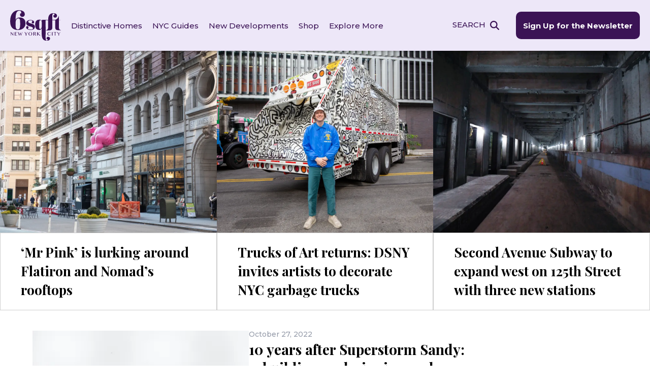

--- FILE ---
content_type: text/html; charset=UTF-8
request_url: https://www.6sqft.com/tag/east-side-coastal-resiliency-project/
body_size: 34237
content:
<!doctype html>
<html dir="ltr" lang="en-US" prefix="og: https://ogp.me/ns#">
<head> <script>
var gform;gform||(document.addEventListener("gform_main_scripts_loaded",function(){gform.scriptsLoaded=!0}),document.addEventListener("gform/theme/scripts_loaded",function(){gform.themeScriptsLoaded=!0}),window.addEventListener("DOMContentLoaded",function(){gform.domLoaded=!0}),gform={domLoaded:!1,scriptsLoaded:!1,themeScriptsLoaded:!1,isFormEditor:()=>"function"==typeof InitializeEditor,callIfLoaded:function(o){return!(!gform.domLoaded||!gform.scriptsLoaded||!gform.themeScriptsLoaded&&!gform.isFormEditor()||(gform.isFormEditor()&&console.warn("The use of gform.initializeOnLoaded() is deprecated in the form editor context and will be removed in Gravity Forms 3.1."),o(),0))},initializeOnLoaded:function(o){gform.callIfLoaded(o)||(document.addEventListener("gform_main_scripts_loaded",()=>{gform.scriptsLoaded=!0,gform.callIfLoaded(o)}),document.addEventListener("gform/theme/scripts_loaded",()=>{gform.themeScriptsLoaded=!0,gform.callIfLoaded(o)}),window.addEventListener("DOMContentLoaded",()=>{gform.domLoaded=!0,gform.callIfLoaded(o)}))},hooks:{action:{},filter:{}},addAction:function(o,r,e,t){gform.addHook("action",o,r,e,t)},addFilter:function(o,r,e,t){gform.addHook("filter",o,r,e,t)},doAction:function(o){gform.doHook("action",o,arguments)},applyFilters:function(o){return gform.doHook("filter",o,arguments)},removeAction:function(o,r){gform.removeHook("action",o,r)},removeFilter:function(o,r,e){gform.removeHook("filter",o,r,e)},addHook:function(o,r,e,t,n){null==gform.hooks[o][r]&&(gform.hooks[o][r]=[]);var d=gform.hooks[o][r];null==n&&(n=r+"_"+d.length),gform.hooks[o][r].push({tag:n,callable:e,priority:t=null==t?10:t})},doHook:function(r,o,e){var t;if(e=Array.prototype.slice.call(e,1),null!=gform.hooks[r][o]&&((o=gform.hooks[r][o]).sort(function(o,r){return o.priority-r.priority}),o.forEach(function(o){"function"!=typeof(t=o.callable)&&(t=window[t]),"action"==r?t.apply(null,e):e[0]=t.apply(null,e)})),"filter"==r)return e[0]},removeHook:function(o,r,t,n){var e;null!=gform.hooks[o][r]&&(e=(e=gform.hooks[o][r]).filter(function(o,r,e){return!!(null!=n&&n!=o.tag||null!=t&&t!=o.priority)}),gform.hooks[o][r]=e)}});
</script>
<meta charset="UTF-8"><script>if(navigator.userAgent.match(/MSIE|Internet Explorer/i)||navigator.userAgent.match(/Trident\/7\..*?rv:11/i)){var href=document.location.href;if(!href.match(/[?&]nowprocket/)){if(href.indexOf("?")==-1){if(href.indexOf("#")==-1){document.location.href=href+"?nowprocket=1"}else{document.location.href=href.replace("#","?nowprocket=1#")}}else{if(href.indexOf("#")==-1){document.location.href=href+"&nowprocket=1"}else{document.location.href=href.replace("#","&nowprocket=1#")}}}}</script><script>(()=>{class RocketLazyLoadScripts{constructor(){this.v="2.0.4",this.userEvents=["keydown","keyup","mousedown","mouseup","mousemove","mouseover","mouseout","touchmove","touchstart","touchend","touchcancel","wheel","click","dblclick","input"],this.attributeEvents=["onblur","onclick","oncontextmenu","ondblclick","onfocus","onmousedown","onmouseenter","onmouseleave","onmousemove","onmouseout","onmouseover","onmouseup","onmousewheel","onscroll","onsubmit"]}async t(){this.i(),this.o(),/iP(ad|hone)/.test(navigator.userAgent)&&this.h(),this.u(),this.l(this),this.m(),this.k(this),this.p(this),this._(),await Promise.all([this.R(),this.L()]),this.lastBreath=Date.now(),this.S(this),this.P(),this.D(),this.O(),this.M(),await this.C(this.delayedScripts.normal),await this.C(this.delayedScripts.defer),await this.C(this.delayedScripts.async),await this.T(),await this.F(),await this.j(),await this.A(),window.dispatchEvent(new Event("rocket-allScriptsLoaded")),this.everythingLoaded=!0,this.lastTouchEnd&&await new Promise(t=>setTimeout(t,500-Date.now()+this.lastTouchEnd)),this.I(),this.H(),this.U(),this.W()}i(){this.CSPIssue=sessionStorage.getItem("rocketCSPIssue"),document.addEventListener("securitypolicyviolation",t=>{this.CSPIssue||"script-src-elem"!==t.violatedDirective||"data"!==t.blockedURI||(this.CSPIssue=!0,sessionStorage.setItem("rocketCSPIssue",!0))},{isRocket:!0})}o(){window.addEventListener("pageshow",t=>{this.persisted=t.persisted,this.realWindowLoadedFired=!0},{isRocket:!0}),window.addEventListener("pagehide",()=>{this.onFirstUserAction=null},{isRocket:!0})}h(){let t;function e(e){t=e}window.addEventListener("touchstart",e,{isRocket:!0}),window.addEventListener("touchend",function i(o){o.changedTouches[0]&&t.changedTouches[0]&&Math.abs(o.changedTouches[0].pageX-t.changedTouches[0].pageX)<10&&Math.abs(o.changedTouches[0].pageY-t.changedTouches[0].pageY)<10&&o.timeStamp-t.timeStamp<200&&(window.removeEventListener("touchstart",e,{isRocket:!0}),window.removeEventListener("touchend",i,{isRocket:!0}),"INPUT"===o.target.tagName&&"text"===o.target.type||(o.target.dispatchEvent(new TouchEvent("touchend",{target:o.target,bubbles:!0})),o.target.dispatchEvent(new MouseEvent("mouseover",{target:o.target,bubbles:!0})),o.target.dispatchEvent(new PointerEvent("click",{target:o.target,bubbles:!0,cancelable:!0,detail:1,clientX:o.changedTouches[0].clientX,clientY:o.changedTouches[0].clientY})),event.preventDefault()))},{isRocket:!0})}q(t){this.userActionTriggered||("mousemove"!==t.type||this.firstMousemoveIgnored?"keyup"===t.type||"mouseover"===t.type||"mouseout"===t.type||(this.userActionTriggered=!0,this.onFirstUserAction&&this.onFirstUserAction()):this.firstMousemoveIgnored=!0),"click"===t.type&&t.preventDefault(),t.stopPropagation(),t.stopImmediatePropagation(),"touchstart"===this.lastEvent&&"touchend"===t.type&&(this.lastTouchEnd=Date.now()),"click"===t.type&&(this.lastTouchEnd=0),this.lastEvent=t.type,t.composedPath&&t.composedPath()[0].getRootNode()instanceof ShadowRoot&&(t.rocketTarget=t.composedPath()[0]),this.savedUserEvents.push(t)}u(){this.savedUserEvents=[],this.userEventHandler=this.q.bind(this),this.userEvents.forEach(t=>window.addEventListener(t,this.userEventHandler,{passive:!1,isRocket:!0})),document.addEventListener("visibilitychange",this.userEventHandler,{isRocket:!0})}U(){this.userEvents.forEach(t=>window.removeEventListener(t,this.userEventHandler,{passive:!1,isRocket:!0})),document.removeEventListener("visibilitychange",this.userEventHandler,{isRocket:!0}),this.savedUserEvents.forEach(t=>{(t.rocketTarget||t.target).dispatchEvent(new window[t.constructor.name](t.type,t))})}m(){const t="return false",e=Array.from(this.attributeEvents,t=>"data-rocket-"+t),i="["+this.attributeEvents.join("],[")+"]",o="[data-rocket-"+this.attributeEvents.join("],[data-rocket-")+"]",s=(e,i,o)=>{o&&o!==t&&(e.setAttribute("data-rocket-"+i,o),e["rocket"+i]=new Function("event",o),e.setAttribute(i,t))};new MutationObserver(t=>{for(const n of t)"attributes"===n.type&&(n.attributeName.startsWith("data-rocket-")||this.everythingLoaded?n.attributeName.startsWith("data-rocket-")&&this.everythingLoaded&&this.N(n.target,n.attributeName.substring(12)):s(n.target,n.attributeName,n.target.getAttribute(n.attributeName))),"childList"===n.type&&n.addedNodes.forEach(t=>{if(t.nodeType===Node.ELEMENT_NODE)if(this.everythingLoaded)for(const i of[t,...t.querySelectorAll(o)])for(const t of i.getAttributeNames())e.includes(t)&&this.N(i,t.substring(12));else for(const e of[t,...t.querySelectorAll(i)])for(const t of e.getAttributeNames())this.attributeEvents.includes(t)&&s(e,t,e.getAttribute(t))})}).observe(document,{subtree:!0,childList:!0,attributeFilter:[...this.attributeEvents,...e]})}I(){this.attributeEvents.forEach(t=>{document.querySelectorAll("[data-rocket-"+t+"]").forEach(e=>{this.N(e,t)})})}N(t,e){const i=t.getAttribute("data-rocket-"+e);i&&(t.setAttribute(e,i),t.removeAttribute("data-rocket-"+e))}k(t){Object.defineProperty(HTMLElement.prototype,"onclick",{get(){return this.rocketonclick||null},set(e){this.rocketonclick=e,this.setAttribute(t.everythingLoaded?"onclick":"data-rocket-onclick","this.rocketonclick(event)")}})}S(t){function e(e,i){let o=e[i];e[i]=null,Object.defineProperty(e,i,{get:()=>o,set(s){t.everythingLoaded?o=s:e["rocket"+i]=o=s}})}e(document,"onreadystatechange"),e(window,"onload"),e(window,"onpageshow");try{Object.defineProperty(document,"readyState",{get:()=>t.rocketReadyState,set(e){t.rocketReadyState=e},configurable:!0}),document.readyState="loading"}catch(t){console.log("WPRocket DJE readyState conflict, bypassing")}}l(t){this.originalAddEventListener=EventTarget.prototype.addEventListener,this.originalRemoveEventListener=EventTarget.prototype.removeEventListener,this.savedEventListeners=[],EventTarget.prototype.addEventListener=function(e,i,o){o&&o.isRocket||!t.B(e,this)&&!t.userEvents.includes(e)||t.B(e,this)&&!t.userActionTriggered||e.startsWith("rocket-")||t.everythingLoaded?t.originalAddEventListener.call(this,e,i,o):(t.savedEventListeners.push({target:this,remove:!1,type:e,func:i,options:o}),"mouseenter"!==e&&"mouseleave"!==e||t.originalAddEventListener.call(this,e,t.savedUserEvents.push,o))},EventTarget.prototype.removeEventListener=function(e,i,o){o&&o.isRocket||!t.B(e,this)&&!t.userEvents.includes(e)||t.B(e,this)&&!t.userActionTriggered||e.startsWith("rocket-")||t.everythingLoaded?t.originalRemoveEventListener.call(this,e,i,o):t.savedEventListeners.push({target:this,remove:!0,type:e,func:i,options:o})}}J(t,e){this.savedEventListeners=this.savedEventListeners.filter(i=>{let o=i.type,s=i.target||window;return e!==o||t!==s||(this.B(o,s)&&(i.type="rocket-"+o),this.$(i),!1)})}H(){EventTarget.prototype.addEventListener=this.originalAddEventListener,EventTarget.prototype.removeEventListener=this.originalRemoveEventListener,this.savedEventListeners.forEach(t=>this.$(t))}$(t){t.remove?this.originalRemoveEventListener.call(t.target,t.type,t.func,t.options):this.originalAddEventListener.call(t.target,t.type,t.func,t.options)}p(t){let e;function i(e){return t.everythingLoaded?e:e.split(" ").map(t=>"load"===t||t.startsWith("load.")?"rocket-jquery-load":t).join(" ")}function o(o){function s(e){const s=o.fn[e];o.fn[e]=o.fn.init.prototype[e]=function(){return this[0]===window&&t.userActionTriggered&&("string"==typeof arguments[0]||arguments[0]instanceof String?arguments[0]=i(arguments[0]):"object"==typeof arguments[0]&&Object.keys(arguments[0]).forEach(t=>{const e=arguments[0][t];delete arguments[0][t],arguments[0][i(t)]=e})),s.apply(this,arguments),this}}if(o&&o.fn&&!t.allJQueries.includes(o)){const e={DOMContentLoaded:[],"rocket-DOMContentLoaded":[]};for(const t in e)document.addEventListener(t,()=>{e[t].forEach(t=>t())},{isRocket:!0});o.fn.ready=o.fn.init.prototype.ready=function(i){function s(){parseInt(o.fn.jquery)>2?setTimeout(()=>i.bind(document)(o)):i.bind(document)(o)}return"function"==typeof i&&(t.realDomReadyFired?!t.userActionTriggered||t.fauxDomReadyFired?s():e["rocket-DOMContentLoaded"].push(s):e.DOMContentLoaded.push(s)),o([])},s("on"),s("one"),s("off"),t.allJQueries.push(o)}e=o}t.allJQueries=[],o(window.jQuery),Object.defineProperty(window,"jQuery",{get:()=>e,set(t){o(t)}})}P(){const t=new Map;document.write=document.writeln=function(e){const i=document.currentScript,o=document.createRange(),s=i.parentElement;let n=t.get(i);void 0===n&&(n=i.nextSibling,t.set(i,n));const c=document.createDocumentFragment();o.setStart(c,0),c.appendChild(o.createContextualFragment(e)),s.insertBefore(c,n)}}async R(){return new Promise(t=>{this.userActionTriggered?t():this.onFirstUserAction=t})}async L(){return new Promise(t=>{document.addEventListener("DOMContentLoaded",()=>{this.realDomReadyFired=!0,t()},{isRocket:!0})})}async j(){return this.realWindowLoadedFired?Promise.resolve():new Promise(t=>{window.addEventListener("load",t,{isRocket:!0})})}M(){this.pendingScripts=[];this.scriptsMutationObserver=new MutationObserver(t=>{for(const e of t)e.addedNodes.forEach(t=>{"SCRIPT"!==t.tagName||t.noModule||t.isWPRocket||this.pendingScripts.push({script:t,promise:new Promise(e=>{const i=()=>{const i=this.pendingScripts.findIndex(e=>e.script===t);i>=0&&this.pendingScripts.splice(i,1),e()};t.addEventListener("load",i,{isRocket:!0}),t.addEventListener("error",i,{isRocket:!0}),setTimeout(i,1e3)})})})}),this.scriptsMutationObserver.observe(document,{childList:!0,subtree:!0})}async F(){await this.X(),this.pendingScripts.length?(await this.pendingScripts[0].promise,await this.F()):this.scriptsMutationObserver.disconnect()}D(){this.delayedScripts={normal:[],async:[],defer:[]},document.querySelectorAll("script[type$=rocketlazyloadscript]").forEach(t=>{t.hasAttribute("data-rocket-src")?t.hasAttribute("async")&&!1!==t.async?this.delayedScripts.async.push(t):t.hasAttribute("defer")&&!1!==t.defer||"module"===t.getAttribute("data-rocket-type")?this.delayedScripts.defer.push(t):this.delayedScripts.normal.push(t):this.delayedScripts.normal.push(t)})}async _(){await this.L();let t=[];document.querySelectorAll("script[type$=rocketlazyloadscript][data-rocket-src]").forEach(e=>{let i=e.getAttribute("data-rocket-src");if(i&&!i.startsWith("data:")){i.startsWith("//")&&(i=location.protocol+i);try{const o=new URL(i).origin;o!==location.origin&&t.push({src:o,crossOrigin:e.crossOrigin||"module"===e.getAttribute("data-rocket-type")})}catch(t){}}}),t=[...new Map(t.map(t=>[JSON.stringify(t),t])).values()],this.Y(t,"preconnect")}async G(t){if(await this.K(),!0!==t.noModule||!("noModule"in HTMLScriptElement.prototype))return new Promise(e=>{let i;function o(){(i||t).setAttribute("data-rocket-status","executed"),e()}try{if(navigator.userAgent.includes("Firefox/")||""===navigator.vendor||this.CSPIssue)i=document.createElement("script"),[...t.attributes].forEach(t=>{let e=t.nodeName;"type"!==e&&("data-rocket-type"===e&&(e="type"),"data-rocket-src"===e&&(e="src"),i.setAttribute(e,t.nodeValue))}),t.text&&(i.text=t.text),t.nonce&&(i.nonce=t.nonce),i.hasAttribute("src")?(i.addEventListener("load",o,{isRocket:!0}),i.addEventListener("error",()=>{i.setAttribute("data-rocket-status","failed-network"),e()},{isRocket:!0}),setTimeout(()=>{i.isConnected||e()},1)):(i.text=t.text,o()),i.isWPRocket=!0,t.parentNode.replaceChild(i,t);else{const i=t.getAttribute("data-rocket-type"),s=t.getAttribute("data-rocket-src");i?(t.type=i,t.removeAttribute("data-rocket-type")):t.removeAttribute("type"),t.addEventListener("load",o,{isRocket:!0}),t.addEventListener("error",i=>{this.CSPIssue&&i.target.src.startsWith("data:")?(console.log("WPRocket: CSP fallback activated"),t.removeAttribute("src"),this.G(t).then(e)):(t.setAttribute("data-rocket-status","failed-network"),e())},{isRocket:!0}),s?(t.fetchPriority="high",t.removeAttribute("data-rocket-src"),t.src=s):t.src="data:text/javascript;base64,"+window.btoa(unescape(encodeURIComponent(t.text)))}}catch(i){t.setAttribute("data-rocket-status","failed-transform"),e()}});t.setAttribute("data-rocket-status","skipped")}async C(t){const e=t.shift();return e?(e.isConnected&&await this.G(e),this.C(t)):Promise.resolve()}O(){this.Y([...this.delayedScripts.normal,...this.delayedScripts.defer,...this.delayedScripts.async],"preload")}Y(t,e){this.trash=this.trash||[];let i=!0;var o=document.createDocumentFragment();t.forEach(t=>{const s=t.getAttribute&&t.getAttribute("data-rocket-src")||t.src;if(s&&!s.startsWith("data:")){const n=document.createElement("link");n.href=s,n.rel=e,"preconnect"!==e&&(n.as="script",n.fetchPriority=i?"high":"low"),t.getAttribute&&"module"===t.getAttribute("data-rocket-type")&&(n.crossOrigin=!0),t.crossOrigin&&(n.crossOrigin=t.crossOrigin),t.integrity&&(n.integrity=t.integrity),t.nonce&&(n.nonce=t.nonce),o.appendChild(n),this.trash.push(n),i=!1}}),document.head.appendChild(o)}W(){this.trash.forEach(t=>t.remove())}async T(){try{document.readyState="interactive"}catch(t){}this.fauxDomReadyFired=!0;try{await this.K(),this.J(document,"readystatechange"),document.dispatchEvent(new Event("rocket-readystatechange")),await this.K(),document.rocketonreadystatechange&&document.rocketonreadystatechange(),await this.K(),this.J(document,"DOMContentLoaded"),document.dispatchEvent(new Event("rocket-DOMContentLoaded")),await this.K(),this.J(window,"DOMContentLoaded"),window.dispatchEvent(new Event("rocket-DOMContentLoaded"))}catch(t){console.error(t)}}async A(){try{document.readyState="complete"}catch(t){}try{await this.K(),this.J(document,"readystatechange"),document.dispatchEvent(new Event("rocket-readystatechange")),await this.K(),document.rocketonreadystatechange&&document.rocketonreadystatechange(),await this.K(),this.J(window,"load"),window.dispatchEvent(new Event("rocket-load")),await this.K(),window.rocketonload&&window.rocketonload(),await this.K(),this.allJQueries.forEach(t=>t(window).trigger("rocket-jquery-load")),await this.K(),this.J(window,"pageshow");const t=new Event("rocket-pageshow");t.persisted=this.persisted,window.dispatchEvent(t),await this.K(),window.rocketonpageshow&&window.rocketonpageshow({persisted:this.persisted})}catch(t){console.error(t)}}async K(){Date.now()-this.lastBreath>45&&(await this.X(),this.lastBreath=Date.now())}async X(){return document.hidden?new Promise(t=>setTimeout(t)):new Promise(t=>requestAnimationFrame(t))}B(t,e){return e===document&&"readystatechange"===t||(e===document&&"DOMContentLoaded"===t||(e===window&&"DOMContentLoaded"===t||(e===window&&"load"===t||e===window&&"pageshow"===t)))}static run(){(new RocketLazyLoadScripts).t()}}RocketLazyLoadScripts.run()})();</script>
	
	<meta name="viewport" content="width=device-width, initial-scale=1">
	<link rel="profile" href="https://gmpg.org/xfn/11">
	<link rel="preconnect" href="https://fonts.googleapis.com">
	<link rel="preconnect" href="https://fonts.gstatic.com" crossorigin>
	

	<link rel="apple-touch-icon-precomposed" href="https://www.6sqft.com/wp-content/themes/sqft/img/favicons/6SQFT_favicon_152x152px.png">
	<link rel="icon" href="https://www.6sqft.com/wp-content/themes/sqft/img/favicons/6SQFT_favicon_76x76px.png">

	<!-- Google Tag Manager -->
	<script type="rocketlazyloadscript">(function(w,d,s,l,i){w[l]=w[l]||[];w[l].push({'gtm.start':
	new Date().getTime(),event:'gtm.js'});var f=d.getElementsByTagName(s)[0],
	j=d.createElement(s),dl=l!='dataLayer'?'&l='+l:'';j.async=true;j.src=
	'https://www.googletagmanager.com/gtm.js?id='+i+dl;f.parentNode.insertBefore(j,f);
	})(window,document,'script','dataLayer','GTM-K5ZTQNFN');</script>
	<!-- End Google Tag Manager -->

	<script type="rocketlazyloadscript" async data-rocket-src="https://pagead2.googlesyndication.com/pagead/js/adsbygoogle.js?client=ca-pub-6459174850902227" crossorigin="anonymous"></script>

	<title>East Side Coastal Resiliency Project | 6sqft</title>
<link data-rocket-preload as="style" href="https://fonts.googleapis.com/css2?family=Montserrat:wght@300;400;500;600;700&#038;family=Playfair+Display:ital,wght@0,400;0,700;0,800;1,400&#038;display=swap" rel="preload">
<link href="https://fonts.googleapis.com/css2?family=Montserrat:wght@300;400;500;600;700&#038;family=Playfair+Display:ital,wght@0,400;0,700;0,800;1,400&#038;display=swap" media="print" onload="this.media=&#039;all&#039;" rel="stylesheet">
<noscript><link rel="stylesheet" href="https://fonts.googleapis.com/css2?family=Montserrat:wght@300;400;500;600;700&#038;family=Playfair+Display:ital,wght@0,400;0,700;0,800;1,400&#038;display=swap"></noscript>

		<!-- All in One SEO Pro 4.9.3 - aioseo.com -->
	<meta name="robots" content="max-image-preview:large" />
	<link rel="canonical" href="https://www.6sqft.com/tag/east-side-coastal-resiliency-project/" />
	<meta name="generator" content="All in One SEO Pro (AIOSEO) 4.9.3" />
		<meta property="og:locale" content="en_US" />
		<meta property="og:site_name" content="6sqft | NYC Real Estate news and information" />
		<meta property="og:type" content="article" />
		<meta property="og:title" content="East Side Coastal Resiliency Project | 6sqft" />
		<meta property="og:url" content="https://www.6sqft.com/tag/east-side-coastal-resiliency-project/" />
		<meta property="og:image" content="https://www.6sqft.com/wp-content/uploads/2023/02/logo_6sqft.svg" />
		<meta property="og:image:secure_url" content="https://www.6sqft.com/wp-content/uploads/2023/02/logo_6sqft.svg" />
		<meta property="article:publisher" content="https://www.facebook.com/6sqft/" />
		<meta name="twitter:card" content="summary_large_image" />
		<meta name="twitter:site" content="@6sqft" />
		<meta name="twitter:title" content="East Side Coastal Resiliency Project | 6sqft" />
		<meta name="twitter:image" content="https://www.6sqft.com/wp-content/uploads/2023/02/logo_6sqft.svg" />
		<script type="application/ld+json" class="aioseo-schema">
			{"@context":"https:\/\/schema.org","@graph":[{"@type":"BreadcrumbList","@id":"https:\/\/www.6sqft.com\/tag\/east-side-coastal-resiliency-project\/#breadcrumblist","itemListElement":[{"@type":"ListItem","@id":"https:\/\/www.6sqft.com#listItem","position":1,"name":"Home","item":"https:\/\/www.6sqft.com","nextItem":{"@type":"ListItem","@id":"https:\/\/www.6sqft.com\/tag\/east-side-coastal-resiliency-project\/#listItem","name":"East Side Coastal Resiliency Project"}},{"@type":"ListItem","@id":"https:\/\/www.6sqft.com\/tag\/east-side-coastal-resiliency-project\/#listItem","position":2,"name":"East Side Coastal Resiliency Project","previousItem":{"@type":"ListItem","@id":"https:\/\/www.6sqft.com#listItem","name":"Home"}}]},{"@type":"CollectionPage","@id":"https:\/\/www.6sqft.com\/tag\/east-side-coastal-resiliency-project\/#collectionpage","url":"https:\/\/www.6sqft.com\/tag\/east-side-coastal-resiliency-project\/","name":"East Side Coastal Resiliency Project | 6sqft","inLanguage":"en-US","isPartOf":{"@id":"https:\/\/www.6sqft.com\/#website"},"breadcrumb":{"@id":"https:\/\/www.6sqft.com\/tag\/east-side-coastal-resiliency-project\/#breadcrumblist"}},{"@type":"Organization","@id":"https:\/\/www.6sqft.com\/#organization","name":"6sqft","description":"NYC Real Estate news and information","url":"https:\/\/www.6sqft.com\/","logo":{"@type":"ImageObject","url":"https:\/\/www.6sqft.com\/wp-content\/uploads\/2023\/02\/logo_6sqft.svg","@id":"https:\/\/www.6sqft.com\/tag\/east-side-coastal-resiliency-project\/#organizationLogo","width":136,"height":81},"image":{"@id":"https:\/\/www.6sqft.com\/tag\/east-side-coastal-resiliency-project\/#organizationLogo"},"sameAs":["https:\/\/www.facebook.com\/6sqft\/","https:\/\/twitter.com\/6sqft","https:\/\/www.instagram.com\/6sqft\/"]},{"@type":"WebSite","@id":"https:\/\/www.6sqft.com\/#website","url":"https:\/\/www.6sqft.com\/","name":"6sqft | NYC local news, events, and apartments","description":"NYC Real Estate news and information","inLanguage":"en-US","publisher":{"@id":"https:\/\/www.6sqft.com\/#organization"}}]}
		</script>
		<!-- All in One SEO Pro -->

<link rel='dns-prefetch' href='//www.6sqft.com' />
<link rel='dns-prefetch' href='//www.googletagmanager.com' />
<link rel='dns-prefetch' href='//pagead2.googlesyndication.com' />
<link href='https://fonts.gstatic.com' crossorigin rel='preconnect' />
<link rel="alternate" type="application/rss+xml" title="6sqft &raquo; Feed" href="https://www.6sqft.com/feed/" />
<link rel="alternate" type="application/rss+xml" title="6sqft &raquo; Comments Feed" href="https://www.6sqft.com/comments/feed/" />
<script id="wpp-js" src="https://www.6sqft.com/wp-content/plugins/wordpress-popular-posts/assets/js/wpp.min.js?ver=7.3.6" data-sampling="0" data-sampling-rate="100" data-api-url="https://www.6sqft.com/wp-json/wordpress-popular-posts" data-post-id="0" data-token="583799fb9b" data-lang="0" data-debug="0"></script>
<link rel="alternate" type="application/rss+xml" title="6sqft &raquo; East Side Coastal Resiliency Project Tag Feed" href="https://www.6sqft.com/tag/east-side-coastal-resiliency-project/feed/" />
<style id='wp-img-auto-sizes-contain-inline-css'>
img:is([sizes=auto i],[sizes^="auto," i]){contain-intrinsic-size:3000px 1500px}
/*# sourceURL=wp-img-auto-sizes-contain-inline-css */
</style>
<style id='wp-emoji-styles-inline-css'>

	img.wp-smiley, img.emoji {
		display: inline !important;
		border: none !important;
		box-shadow: none !important;
		height: 1em !important;
		width: 1em !important;
		margin: 0 0.07em !important;
		vertical-align: -0.1em !important;
		background: none !important;
		padding: 0 !important;
	}
/*# sourceURL=wp-emoji-styles-inline-css */
</style>
<style id='wp-block-library-inline-css'>
:root{--wp-block-synced-color:#7a00df;--wp-block-synced-color--rgb:122,0,223;--wp-bound-block-color:var(--wp-block-synced-color);--wp-editor-canvas-background:#ddd;--wp-admin-theme-color:#007cba;--wp-admin-theme-color--rgb:0,124,186;--wp-admin-theme-color-darker-10:#006ba1;--wp-admin-theme-color-darker-10--rgb:0,107,160.5;--wp-admin-theme-color-darker-20:#005a87;--wp-admin-theme-color-darker-20--rgb:0,90,135;--wp-admin-border-width-focus:2px}@media (min-resolution:192dpi){:root{--wp-admin-border-width-focus:1.5px}}.wp-element-button{cursor:pointer}:root .has-very-light-gray-background-color{background-color:#eee}:root .has-very-dark-gray-background-color{background-color:#313131}:root .has-very-light-gray-color{color:#eee}:root .has-very-dark-gray-color{color:#313131}:root .has-vivid-green-cyan-to-vivid-cyan-blue-gradient-background{background:linear-gradient(135deg,#00d084,#0693e3)}:root .has-purple-crush-gradient-background{background:linear-gradient(135deg,#34e2e4,#4721fb 50%,#ab1dfe)}:root .has-hazy-dawn-gradient-background{background:linear-gradient(135deg,#faaca8,#dad0ec)}:root .has-subdued-olive-gradient-background{background:linear-gradient(135deg,#fafae1,#67a671)}:root .has-atomic-cream-gradient-background{background:linear-gradient(135deg,#fdd79a,#004a59)}:root .has-nightshade-gradient-background{background:linear-gradient(135deg,#330968,#31cdcf)}:root .has-midnight-gradient-background{background:linear-gradient(135deg,#020381,#2874fc)}:root{--wp--preset--font-size--normal:16px;--wp--preset--font-size--huge:42px}.has-regular-font-size{font-size:1em}.has-larger-font-size{font-size:2.625em}.has-normal-font-size{font-size:var(--wp--preset--font-size--normal)}.has-huge-font-size{font-size:var(--wp--preset--font-size--huge)}.has-text-align-center{text-align:center}.has-text-align-left{text-align:left}.has-text-align-right{text-align:right}.has-fit-text{white-space:nowrap!important}#end-resizable-editor-section{display:none}.aligncenter{clear:both}.items-justified-left{justify-content:flex-start}.items-justified-center{justify-content:center}.items-justified-right{justify-content:flex-end}.items-justified-space-between{justify-content:space-between}.screen-reader-text{border:0;clip-path:inset(50%);height:1px;margin:-1px;overflow:hidden;padding:0;position:absolute;width:1px;word-wrap:normal!important}.screen-reader-text:focus{background-color:#ddd;clip-path:none;color:#444;display:block;font-size:1em;height:auto;left:5px;line-height:normal;padding:15px 23px 14px;text-decoration:none;top:5px;width:auto;z-index:100000}html :where(.has-border-color){border-style:solid}html :where([style*=border-top-color]){border-top-style:solid}html :where([style*=border-right-color]){border-right-style:solid}html :where([style*=border-bottom-color]){border-bottom-style:solid}html :where([style*=border-left-color]){border-left-style:solid}html :where([style*=border-width]){border-style:solid}html :where([style*=border-top-width]){border-top-style:solid}html :where([style*=border-right-width]){border-right-style:solid}html :where([style*=border-bottom-width]){border-bottom-style:solid}html :where([style*=border-left-width]){border-left-style:solid}html :where(img[class*=wp-image-]){height:auto;max-width:100%}:where(figure){margin:0 0 1em}html :where(.is-position-sticky){--wp-admin--admin-bar--position-offset:var(--wp-admin--admin-bar--height,0px)}@media screen and (max-width:600px){html :where(.is-position-sticky){--wp-admin--admin-bar--position-offset:0px}}

/*# sourceURL=wp-block-library-inline-css */
</style><style id='global-styles-inline-css'>
:root{--wp--preset--aspect-ratio--square: 1;--wp--preset--aspect-ratio--4-3: 4/3;--wp--preset--aspect-ratio--3-4: 3/4;--wp--preset--aspect-ratio--3-2: 3/2;--wp--preset--aspect-ratio--2-3: 2/3;--wp--preset--aspect-ratio--16-9: 16/9;--wp--preset--aspect-ratio--9-16: 9/16;--wp--preset--color--black: #000000;--wp--preset--color--cyan-bluish-gray: #abb8c3;--wp--preset--color--white: #ffffff;--wp--preset--color--pale-pink: #f78da7;--wp--preset--color--vivid-red: #cf2e2e;--wp--preset--color--luminous-vivid-orange: #ff6900;--wp--preset--color--luminous-vivid-amber: #fcb900;--wp--preset--color--light-green-cyan: #7bdcb5;--wp--preset--color--vivid-green-cyan: #00d084;--wp--preset--color--pale-cyan-blue: #8ed1fc;--wp--preset--color--vivid-cyan-blue: #0693e3;--wp--preset--color--vivid-purple: #9b51e0;--wp--preset--color--primary: #fff;--wp--preset--color--secondary: #000;--wp--preset--color--tertiary: #383838;--wp--preset--color--quaternary: #00838f;--wp--preset--color--quinary: #4fb3bf;--wp--preset--gradient--vivid-cyan-blue-to-vivid-purple: linear-gradient(135deg,rgb(6,147,227) 0%,rgb(155,81,224) 100%);--wp--preset--gradient--light-green-cyan-to-vivid-green-cyan: linear-gradient(135deg,rgb(122,220,180) 0%,rgb(0,208,130) 100%);--wp--preset--gradient--luminous-vivid-amber-to-luminous-vivid-orange: linear-gradient(135deg,rgb(252,185,0) 0%,rgb(255,105,0) 100%);--wp--preset--gradient--luminous-vivid-orange-to-vivid-red: linear-gradient(135deg,rgb(255,105,0) 0%,rgb(207,46,46) 100%);--wp--preset--gradient--very-light-gray-to-cyan-bluish-gray: linear-gradient(135deg,rgb(238,238,238) 0%,rgb(169,184,195) 100%);--wp--preset--gradient--cool-to-warm-spectrum: linear-gradient(135deg,rgb(74,234,220) 0%,rgb(151,120,209) 20%,rgb(207,42,186) 40%,rgb(238,44,130) 60%,rgb(251,105,98) 80%,rgb(254,248,76) 100%);--wp--preset--gradient--blush-light-purple: linear-gradient(135deg,rgb(255,206,236) 0%,rgb(152,150,240) 100%);--wp--preset--gradient--blush-bordeaux: linear-gradient(135deg,rgb(254,205,165) 0%,rgb(254,45,45) 50%,rgb(107,0,62) 100%);--wp--preset--gradient--luminous-dusk: linear-gradient(135deg,rgb(255,203,112) 0%,rgb(199,81,192) 50%,rgb(65,88,208) 100%);--wp--preset--gradient--pale-ocean: linear-gradient(135deg,rgb(255,245,203) 0%,rgb(182,227,212) 50%,rgb(51,167,181) 100%);--wp--preset--gradient--electric-grass: linear-gradient(135deg,rgb(202,248,128) 0%,rgb(113,206,126) 100%);--wp--preset--gradient--midnight: linear-gradient(135deg,rgb(2,3,129) 0%,rgb(40,116,252) 100%);--wp--preset--gradient--quinary-to-secondary: linear-gradient(135deg, var(--wp--preset--color--quinary), var(--wp--preset--color--secondary));--wp--preset--font-size--small: 1.125rem;--wp--preset--font-size--medium: 1.25rem;--wp--preset--font-size--large: 1.5rem;--wp--preset--font-size--x-large: 42px;--wp--preset--font-size--extra-small: 1rem;--wp--preset--font-size--extra-large: 2.5rem;--wp--preset--font-family--system-fonts: -apple-system,BlinkMacSystemFont,"Segoe UI",Roboto,Oxygen-Sans,Ubuntu,Cantarell,"Helvetica Neue",sans-serif;--wp--preset--font-family--geneva-verdana: Geneva, Tahoma, Verdana, sans-serif;--wp--preset--font-family--cambria-georgia: Cambria, Georgia, serif;--wp--preset--spacing--20: 0.44rem;--wp--preset--spacing--30: 0.67rem;--wp--preset--spacing--40: 1rem;--wp--preset--spacing--50: 1.5rem;--wp--preset--spacing--60: 2.25rem;--wp--preset--spacing--70: 3.38rem;--wp--preset--spacing--80: 5.06rem;--wp--preset--shadow--natural: 6px 6px 9px rgba(0, 0, 0, 0.2);--wp--preset--shadow--deep: 12px 12px 50px rgba(0, 0, 0, 0.4);--wp--preset--shadow--sharp: 6px 6px 0px rgba(0, 0, 0, 0.2);--wp--preset--shadow--outlined: 6px 6px 0px -3px rgb(255, 255, 255), 6px 6px rgb(0, 0, 0);--wp--preset--shadow--crisp: 6px 6px 0px rgb(0, 0, 0);}:root { --wp--style--global--content-size: 840px;--wp--style--global--wide-size: 1100px; }:where(body) { margin: 0; }.wp-site-blocks > .alignleft { float: left; margin-right: 2em; }.wp-site-blocks > .alignright { float: right; margin-left: 2em; }.wp-site-blocks > .aligncenter { justify-content: center; margin-left: auto; margin-right: auto; }:where(.wp-site-blocks) > * { margin-block-start: 24px; margin-block-end: 0; }:where(.wp-site-blocks) > :first-child { margin-block-start: 0; }:where(.wp-site-blocks) > :last-child { margin-block-end: 0; }:root { --wp--style--block-gap: 24px; }:root :where(.is-layout-flow) > :first-child{margin-block-start: 0;}:root :where(.is-layout-flow) > :last-child{margin-block-end: 0;}:root :where(.is-layout-flow) > *{margin-block-start: 24px;margin-block-end: 0;}:root :where(.is-layout-constrained) > :first-child{margin-block-start: 0;}:root :where(.is-layout-constrained) > :last-child{margin-block-end: 0;}:root :where(.is-layout-constrained) > *{margin-block-start: 24px;margin-block-end: 0;}:root :where(.is-layout-flex){gap: 24px;}:root :where(.is-layout-grid){gap: 24px;}.is-layout-flow > .alignleft{float: left;margin-inline-start: 0;margin-inline-end: 2em;}.is-layout-flow > .alignright{float: right;margin-inline-start: 2em;margin-inline-end: 0;}.is-layout-flow > .aligncenter{margin-left: auto !important;margin-right: auto !important;}.is-layout-constrained > .alignleft{float: left;margin-inline-start: 0;margin-inline-end: 2em;}.is-layout-constrained > .alignright{float: right;margin-inline-start: 2em;margin-inline-end: 0;}.is-layout-constrained > .aligncenter{margin-left: auto !important;margin-right: auto !important;}.is-layout-constrained > :where(:not(.alignleft):not(.alignright):not(.alignfull)){max-width: var(--wp--style--global--content-size);margin-left: auto !important;margin-right: auto !important;}.is-layout-constrained > .alignwide{max-width: var(--wp--style--global--wide-size);}body .is-layout-flex{display: flex;}.is-layout-flex{flex-wrap: wrap;align-items: center;}.is-layout-flex > :is(*, div){margin: 0;}body .is-layout-grid{display: grid;}.is-layout-grid > :is(*, div){margin: 0;}body{background-color: var(--wp--preset--color--primary);color: var(--wp--preset--color--secondary);font-family: var(--wp--preset--font-family--system-fonts);font-size: var(--wp--preset--font-size--medium);line-height: 1.7;padding-top: 0px;padding-right: 0px;padding-bottom: 0px;padding-left: 0px;}a:where(:not(.wp-element-button)){color: var(--wp--preset--color--quinary);text-decoration: underline;}:root :where(.wp-element-button, .wp-block-button__link){background-color: #32373c;border-width: 0;color: #fff;font-family: inherit;font-size: inherit;font-style: inherit;font-weight: inherit;letter-spacing: inherit;line-height: inherit;padding-top: calc(0.667em + 2px);padding-right: calc(1.333em + 2px);padding-bottom: calc(0.667em + 2px);padding-left: calc(1.333em + 2px);text-decoration: none;text-transform: inherit;}.has-black-color{color: var(--wp--preset--color--black) !important;}.has-cyan-bluish-gray-color{color: var(--wp--preset--color--cyan-bluish-gray) !important;}.has-white-color{color: var(--wp--preset--color--white) !important;}.has-pale-pink-color{color: var(--wp--preset--color--pale-pink) !important;}.has-vivid-red-color{color: var(--wp--preset--color--vivid-red) !important;}.has-luminous-vivid-orange-color{color: var(--wp--preset--color--luminous-vivid-orange) !important;}.has-luminous-vivid-amber-color{color: var(--wp--preset--color--luminous-vivid-amber) !important;}.has-light-green-cyan-color{color: var(--wp--preset--color--light-green-cyan) !important;}.has-vivid-green-cyan-color{color: var(--wp--preset--color--vivid-green-cyan) !important;}.has-pale-cyan-blue-color{color: var(--wp--preset--color--pale-cyan-blue) !important;}.has-vivid-cyan-blue-color{color: var(--wp--preset--color--vivid-cyan-blue) !important;}.has-vivid-purple-color{color: var(--wp--preset--color--vivid-purple) !important;}.has-primary-color{color: var(--wp--preset--color--primary) !important;}.has-secondary-color{color: var(--wp--preset--color--secondary) !important;}.has-tertiary-color{color: var(--wp--preset--color--tertiary) !important;}.has-quaternary-color{color: var(--wp--preset--color--quaternary) !important;}.has-quinary-color{color: var(--wp--preset--color--quinary) !important;}.has-black-background-color{background-color: var(--wp--preset--color--black) !important;}.has-cyan-bluish-gray-background-color{background-color: var(--wp--preset--color--cyan-bluish-gray) !important;}.has-white-background-color{background-color: var(--wp--preset--color--white) !important;}.has-pale-pink-background-color{background-color: var(--wp--preset--color--pale-pink) !important;}.has-vivid-red-background-color{background-color: var(--wp--preset--color--vivid-red) !important;}.has-luminous-vivid-orange-background-color{background-color: var(--wp--preset--color--luminous-vivid-orange) !important;}.has-luminous-vivid-amber-background-color{background-color: var(--wp--preset--color--luminous-vivid-amber) !important;}.has-light-green-cyan-background-color{background-color: var(--wp--preset--color--light-green-cyan) !important;}.has-vivid-green-cyan-background-color{background-color: var(--wp--preset--color--vivid-green-cyan) !important;}.has-pale-cyan-blue-background-color{background-color: var(--wp--preset--color--pale-cyan-blue) !important;}.has-vivid-cyan-blue-background-color{background-color: var(--wp--preset--color--vivid-cyan-blue) !important;}.has-vivid-purple-background-color{background-color: var(--wp--preset--color--vivid-purple) !important;}.has-primary-background-color{background-color: var(--wp--preset--color--primary) !important;}.has-secondary-background-color{background-color: var(--wp--preset--color--secondary) !important;}.has-tertiary-background-color{background-color: var(--wp--preset--color--tertiary) !important;}.has-quaternary-background-color{background-color: var(--wp--preset--color--quaternary) !important;}.has-quinary-background-color{background-color: var(--wp--preset--color--quinary) !important;}.has-black-border-color{border-color: var(--wp--preset--color--black) !important;}.has-cyan-bluish-gray-border-color{border-color: var(--wp--preset--color--cyan-bluish-gray) !important;}.has-white-border-color{border-color: var(--wp--preset--color--white) !important;}.has-pale-pink-border-color{border-color: var(--wp--preset--color--pale-pink) !important;}.has-vivid-red-border-color{border-color: var(--wp--preset--color--vivid-red) !important;}.has-luminous-vivid-orange-border-color{border-color: var(--wp--preset--color--luminous-vivid-orange) !important;}.has-luminous-vivid-amber-border-color{border-color: var(--wp--preset--color--luminous-vivid-amber) !important;}.has-light-green-cyan-border-color{border-color: var(--wp--preset--color--light-green-cyan) !important;}.has-vivid-green-cyan-border-color{border-color: var(--wp--preset--color--vivid-green-cyan) !important;}.has-pale-cyan-blue-border-color{border-color: var(--wp--preset--color--pale-cyan-blue) !important;}.has-vivid-cyan-blue-border-color{border-color: var(--wp--preset--color--vivid-cyan-blue) !important;}.has-vivid-purple-border-color{border-color: var(--wp--preset--color--vivid-purple) !important;}.has-primary-border-color{border-color: var(--wp--preset--color--primary) !important;}.has-secondary-border-color{border-color: var(--wp--preset--color--secondary) !important;}.has-tertiary-border-color{border-color: var(--wp--preset--color--tertiary) !important;}.has-quaternary-border-color{border-color: var(--wp--preset--color--quaternary) !important;}.has-quinary-border-color{border-color: var(--wp--preset--color--quinary) !important;}.has-vivid-cyan-blue-to-vivid-purple-gradient-background{background: var(--wp--preset--gradient--vivid-cyan-blue-to-vivid-purple) !important;}.has-light-green-cyan-to-vivid-green-cyan-gradient-background{background: var(--wp--preset--gradient--light-green-cyan-to-vivid-green-cyan) !important;}.has-luminous-vivid-amber-to-luminous-vivid-orange-gradient-background{background: var(--wp--preset--gradient--luminous-vivid-amber-to-luminous-vivid-orange) !important;}.has-luminous-vivid-orange-to-vivid-red-gradient-background{background: var(--wp--preset--gradient--luminous-vivid-orange-to-vivid-red) !important;}.has-very-light-gray-to-cyan-bluish-gray-gradient-background{background: var(--wp--preset--gradient--very-light-gray-to-cyan-bluish-gray) !important;}.has-cool-to-warm-spectrum-gradient-background{background: var(--wp--preset--gradient--cool-to-warm-spectrum) !important;}.has-blush-light-purple-gradient-background{background: var(--wp--preset--gradient--blush-light-purple) !important;}.has-blush-bordeaux-gradient-background{background: var(--wp--preset--gradient--blush-bordeaux) !important;}.has-luminous-dusk-gradient-background{background: var(--wp--preset--gradient--luminous-dusk) !important;}.has-pale-ocean-gradient-background{background: var(--wp--preset--gradient--pale-ocean) !important;}.has-electric-grass-gradient-background{background: var(--wp--preset--gradient--electric-grass) !important;}.has-midnight-gradient-background{background: var(--wp--preset--gradient--midnight) !important;}.has-quinary-to-secondary-gradient-background{background: var(--wp--preset--gradient--quinary-to-secondary) !important;}.has-small-font-size{font-size: var(--wp--preset--font-size--small) !important;}.has-medium-font-size{font-size: var(--wp--preset--font-size--medium) !important;}.has-large-font-size{font-size: var(--wp--preset--font-size--large) !important;}.has-x-large-font-size{font-size: var(--wp--preset--font-size--x-large) !important;}.has-extra-small-font-size{font-size: var(--wp--preset--font-size--extra-small) !important;}.has-extra-large-font-size{font-size: var(--wp--preset--font-size--extra-large) !important;}.has-system-fonts-font-family{font-family: var(--wp--preset--font-family--system-fonts) !important;}.has-geneva-verdana-font-family{font-family: var(--wp--preset--font-family--geneva-verdana) !important;}.has-cambria-georgia-font-family{font-family: var(--wp--preset--font-family--cambria-georgia) !important;}
/*# sourceURL=global-styles-inline-css */
</style>

<link data-minify="1" rel='stylesheet' id='sqft-slick-css' href='https://www.6sqft.com/wp-content/cache/min/1/wp-content/themes/sqft/js/slick/slick.css?ver=1767717518' media='all' />
<link data-minify="1" rel='stylesheet' id='sqft-photoswipe-css' href='https://www.6sqft.com/wp-content/cache/min/1/wp-content/themes/sqft/js/photoswipe/photoswipe.css?ver=1767717518' media='all' />
<link data-minify="1" rel='stylesheet' id='sqft-style-css' href='https://www.6sqft.com/wp-content/cache/min/1/wp-content/themes/sqft/style.css?ver=1767717518' media='all' />
<script type="rocketlazyloadscript" data-rocket-src="https://www.6sqft.com/wp-includes/js/jquery/jquery.min.js?ver=3.7.1" id="jquery-core-js" data-rocket-defer defer></script>
<script type="rocketlazyloadscript" data-rocket-src="https://www.6sqft.com/wp-includes/js/jquery/jquery-migrate.min.js?ver=3.4.1" id="jquery-migrate-js" data-rocket-defer defer></script>

<!-- Google tag (gtag.js) snippet added by Site Kit -->
<!-- Google Analytics snippet added by Site Kit -->
<script type="rocketlazyloadscript" data-rocket-src="https://www.googletagmanager.com/gtag/js?id=GT-K8GXJ6R" id="google_gtagjs-js" async></script>
<script type="rocketlazyloadscript" id="google_gtagjs-js-after">
window.dataLayer = window.dataLayer || [];function gtag(){dataLayer.push(arguments);}
gtag("set","linker",{"domains":["www.6sqft.com"]});
gtag("js", new Date());
gtag("set", "developer_id.dZTNiMT", true);
gtag("config", "GT-K8GXJ6R");
//# sourceURL=google_gtagjs-js-after
</script>
<link rel="https://api.w.org/" href="https://www.6sqft.com/wp-json/" /><link rel="alternate" title="JSON" type="application/json" href="https://www.6sqft.com/wp-json/wp/v2/tags/5347" /><link rel="EditURI" type="application/rsd+xml" title="RSD" href="https://www.6sqft.com/xmlrpc.php?rsd" />
<meta name="generator" content="WordPress 6.9" />
<style type="text/css">.aawp .aawp-tb__row--highlight{background-color:#256aaf;}.aawp .aawp-tb__row--highlight{color:#fff;}.aawp .aawp-tb__row--highlight a{color:#fff;}</style><meta name="generator" content="Site Kit by Google 1.170.0" />            <style id="wpp-loading-animation-styles">@-webkit-keyframes bgslide{from{background-position-x:0}to{background-position-x:-200%}}@keyframes bgslide{from{background-position-x:0}to{background-position-x:-200%}}.wpp-widget-block-placeholder,.wpp-shortcode-placeholder{margin:0 auto;width:60px;height:3px;background:#dd3737;background:linear-gradient(90deg,#dd3737 0%,#571313 10%,#dd3737 100%);background-size:200% auto;border-radius:3px;-webkit-animation:bgslide 1s infinite linear;animation:bgslide 1s infinite linear}</style>
            <meta name="google-site-verification" content="WOCSfrRrrTWhDMJobw9XIwKv2OV3OhCsw8ma3431Kq0">
<!-- Google AdSense meta tags added by Site Kit -->
<meta name="google-adsense-platform-account" content="ca-host-pub-2644536267352236">
<meta name="google-adsense-platform-domain" content="sitekit.withgoogle.com">
<!-- End Google AdSense meta tags added by Site Kit -->

<!-- Google AdSense snippet added by Site Kit -->
<script type="rocketlazyloadscript" async data-rocket-src="https://pagead2.googlesyndication.com/pagead/js/adsbygoogle.js?client=ca-pub-6459174850902227&amp;host=ca-host-pub-2644536267352236" crossorigin="anonymous"></script>

<!-- End Google AdSense snippet added by Site Kit -->
<noscript><style id="rocket-lazyload-nojs-css">.rll-youtube-player, [data-lazy-src]{display:none !important;}</style></noscript><meta name="generator" content="WP Rocket 3.19.4" data-wpr-features="wpr_delay_js wpr_defer_js wpr_lazyload_images wpr_minify_css wpr_preload_links wpr_desktop" /></head>

<body class="archive tag tag-east-side-coastal-resiliency-project tag-5347 wp-custom-logo wp-theme-sqft aawp-custom">
<!-- Google Tag Manager (noscript) -->
<noscript><iframe src="https://www.googletagmanager.com/ns.html?id=GTM-K5ZTQNFN"
height="0" width="0" style="display:none;visibility:hidden"></iframe></noscript>
<!-- End Google Tag Manager (noscript) -->
<div data-rocket-location-hash="54257ff4dc2eb7aae68fa23eb5f11e06" id="page" class="site">
	<header data-rocket-location-hash="4bda3bb7c33e92ab25ba703f04c907d8" class="site-header px-60 flex-row items-center">
		<div data-rocket-location-hash="90d30f4b742dc55ecb2d9d7ea0c6af5e" class="menu-toggle">
			<span></span>
			<span></span>
			<span></span>
			<span></span>
		</div>
		<div data-rocket-location-hash="9ea3e623076ff470d4f4bc49c57bd65f" class="logo">
			<a href="https://www.6sqft.com/" class="custom-logo-link" rel="home"><img loading="lazy" width="136" height="81" src="https://www.6sqft.com/wp-content/uploads/2023/02/logo_6sqft.svg" class="custom-logo" alt="6sqft" decoding="async" /></a>		</div>
		<nav aria-label="Main">
			<div class="menu-header-menu-container"><ul id="header-menu" class="menu"><li id="menu-item-222" class="menu-item menu-item-type-taxonomy menu-item-object-category menu-item-222"><a href="https://www.6sqft.com/category/distinctive-homes/">Distinctive Homes</a></li>
<li id="menu-item-257" class="menu-item menu-item-type-taxonomy menu-item-object-category menu-item-257"><a href="https://www.6sqft.com/category/nyc-guides/">NYC Guides</a></li>
<li id="menu-item-549" class="menu-item menu-item-type-taxonomy menu-item-object-category menu-item-549"><a href="https://www.6sqft.com/category/new-developments/">New Developments</a></li>
<li id="menu-item-223" class="menu-item menu-item-type-taxonomy menu-item-object-category menu-item-223"><a href="https://www.6sqft.com/category/shop/">Shop</a></li>
<li id="menu-item-14" class="bold-hover menu-item menu-item-type-custom menu-item-object-custom menu-item-14"><a href="#">Explore More</a></li>
</ul></div>			<div class="submenu submenu-14">
				<div class="line">
											<a href="https://www.6sqft.com/category/events/">
							<img src="https://www.6sqft.com/wp-content/uploads/2023/02/icon_events_thingstodo.svg" class="nolazyload" alt="Events<br/> & Things To Do"/>
							Events<br/> & Things To Do						</a>
												<a href="https://www.6sqft.com/category/food-dining/">
							<img src="https://www.6sqft.com/wp-content/uploads/2023/02/icon_food_dining.svg" class="nolazyload" alt="Food &amp; Dining"/>
							Food &amp; Dining						</a>
												<a href="https://www.6sqft.com/category/celebrities/">
							<img src="https://www.6sqft.com/wp-content/uploads/2023/02/icon_celebrities.svg" class="nolazyload" alt="Celebrities"/>
							Celebrities						</a>
												<a href="https://www.6sqft.com/neighborhoods/">
							<img src="https://www.6sqft.com/wp-content/uploads/2023/06/icon_neighborhoods-1.svg" class="nolazyload" alt="Neighborhoods<br/>& Locations"/>
							Neighborhoods<br/>& Locations						</a>
												<a href="https://www.6sqft.com/category/history/">
							<img src="https://www.6sqft.com/wp-content/uploads/2023/06/icon_history.svg" class="nolazyload" alt="History"/>
							History						</a>
						</div><div class="line">						<a href="https://www.6sqft.com/category/architecture-and-design/">
							<img src="https://www.6sqft.com/wp-content/uploads/2023/02/icon_newdev.svg" class="nolazyload" alt="Architecture<br/>& Design"/>
							Architecture<br/>& Design						</a>
												<a href="https://www.6sqft.com/category/real-estate-trends/">
							<img src="https://www.6sqft.com/wp-content/uploads/2023/06/icon_trends.svg" class="nolazyload" alt="Real Estate<br/> Trends"/>
							Real Estate<br/> Trends						</a>
												<a href="https://www.6sqft.com/category/policy/">
							<img src="https://www.6sqft.com/wp-content/uploads/2023/02/icon_realestate_policy.svg" class="nolazyload" alt="Policy"/>
							Policy						</a>
												<a href="https://www.6sqft.com/category/affordable-housing/">
							<img src="https://www.6sqft.com/wp-content/uploads/2023/06/icon_affordable_housing.svg" class="nolazyload" alt="Affordable<br/> Housing"/>
							Affordable<br/> Housing						</a>
												<a href="https://www.6sqft.com/category/transit/">
							<img src="https://www.6sqft.com/wp-content/uploads/2023/02/icon_transit.svg" class="nolazyload" alt="Transit"/>
							Transit						</a>
										</div>
			</div>
		</nav><!-- #site-navigation -->
		<div data-rocket-location-hash="563c31ed9fa413d18375da81ce9f4fba" class="search" id="headerSearch">
			<form action="/" method="GET">
				<input type="text" name="s" placeholder="Search 6sqft"/>
			</form>
			<a href="#">SEARCH</a>
			<svg xmlns="http://www.w3.org/2000/svg" viewBox="0 0 512 512"><path d="M416 208c0 45.9-14.9 88.3-40 122.7L502.6 457.4c12.5 12.5 12.5 32.8 0 45.3s-32.8 12.5-45.3 0L330.7 376c-34.4 25.2-76.8 40-122.7 40C93.1 416 0 322.9 0 208S93.1 0 208 0S416 93.1 416 208zM208 352a144 144 0 1 0 0-288 144 144 0 1 0 0 288z"/></svg>
		</div>
		<div data-rocket-location-hash="132d8668e4608dcb184161bd0f025203" class="button-subscribe" id="headerSubscribe">
			<button class="main">Sign Up for the Newsletter</button>
			<!-- Subscription block -->
			<div class="subscribe-box">
				<div class="subscription">
					<div data-rocket-location-hash="d7f4f7e01e657432b72f5d567ce751b9" class="close"></div>
					<h3>Get the best of <b>six sq ft</b><br/> in your <i>inbox</i> every day.</h3>
					<script type="rocketlazyloadscript">

</script>

                <div class='gf_browser_chrome gform_wrapper gravity-theme gform-theme--no-framework' data-form-theme='gravity-theme' data-form-index='0' id='gform_wrapper_2' ><form method='post' enctype='multipart/form-data' target='gform_ajax_frame_2' id='gform_2'  action='/tag/east-side-coastal-resiliency-project/' data-formid='2' novalidate>
                        <div class='gform-body gform_body'><div id='gform_fields_2' class='gform_fields top_label form_sublabel_above description_below validation_below'><div id="field_2_1" class="gfield gfield--type-email gfield--width-half gfield_contains_required field_sublabel_above gfield--no-description field_description_below hidden_label field_validation_below gfield_visibility_visible"  ><label class='gfield_label gform-field-label' for='input_2_1'>Email<span class="gfield_required"><span class="gfield_required gfield_required_text">(Required)</span></span></label><div class='ginput_container ginput_container_email'>
                            <input name='input_1' id='input_2_1' type='email' value='' class='large'   placeholder='Your Email' aria-required="true" aria-invalid="false"  />
                        </div></div><div id="field_submit" class="gfield gfield--type-submit gfield--width-half field_sublabel_above gfield--no-description field_description_below field_validation_below gfield_visibility_visible"  data-field-class="gform_editor_submit_container" data-field-position="inline" ><input type='submit' id='gform_submit_button_2' class='gform-button gform-button--white  button gform-button--width-full' onclick='gform.submission.handleButtonClick(this);' data-submission-type='submit' value='SIGN UP'  /></div></div></div>
        <div class='gform-footer gform_footer top_label'>  <input type='hidden' name='gform_ajax' value='form_id=2&amp;title=&amp;description=&amp;tabindex=0&amp;theme=gravity-theme&amp;styles=[]&amp;hash=58e20556b69bd7563333da79d09b0d1c' />
            <input type='hidden' class='gform_hidden' name='gform_submission_method' data-js='gform_submission_method_2' value='iframe' />
            <input type='hidden' class='gform_hidden' name='gform_theme' data-js='gform_theme_2' id='gform_theme_2' value='gravity-theme' />
            <input type='hidden' class='gform_hidden' name='gform_style_settings' data-js='gform_style_settings_2' id='gform_style_settings_2' value='[]' />
            <input type='hidden' class='gform_hidden' name='is_submit_2' value='1' />
            <input type='hidden' class='gform_hidden' name='gform_submit' value='2' />
            
            <input type='hidden' class='gform_hidden' name='gform_unique_id' value='' />
            <input type='hidden' class='gform_hidden' name='state_2' value='WyJbXSIsIjQ4ZTViOWU1MWIwN2MyZjU3ZjMwNGNmNDVkMjk1MTIzIl0=' />
            <input type='hidden' autocomplete='off' class='gform_hidden' name='gform_target_page_number_2' id='gform_target_page_number_2' value='0' />
            <input type='hidden' autocomplete='off' class='gform_hidden' name='gform_source_page_number_2' id='gform_source_page_number_2' value='1' />
            <input type='hidden' name='gform_field_values' value='' />
            
        </div>
                        </form>
                        </div>
		                <iframe style='display:none;width:0px;height:0px;' src='about:blank' name='gform_ajax_frame_2' id='gform_ajax_frame_2' title='This iframe contains the logic required to handle Ajax powered Gravity Forms.'></iframe>
		                <script type="rocketlazyloadscript">window.addEventListener('DOMContentLoaded', function() {
gform.initializeOnLoaded( function() {gformInitSpinner( 2, 'https://www.6sqft.com/wp-content/plugins/gravityforms/images/spinner.svg', true );jQuery('#gform_ajax_frame_2').on('load',function(){var contents = jQuery(this).contents().find('*').html();var is_postback = contents.indexOf('GF_AJAX_POSTBACK') >= 0;if(!is_postback){return;}var form_content = jQuery(this).contents().find('#gform_wrapper_2');var is_confirmation = jQuery(this).contents().find('#gform_confirmation_wrapper_2').length > 0;var is_redirect = contents.indexOf('gformRedirect(){') >= 0;var is_form = form_content.length > 0 && ! is_redirect && ! is_confirmation;var mt = parseInt(jQuery('html').css('margin-top'), 10) + parseInt(jQuery('body').css('margin-top'), 10) + 100;if(is_form){jQuery('#gform_wrapper_2').html(form_content.html());if(form_content.hasClass('gform_validation_error')){jQuery('#gform_wrapper_2').addClass('gform_validation_error');} else {jQuery('#gform_wrapper_2').removeClass('gform_validation_error');}setTimeout( function() { /* delay the scroll by 50 milliseconds to fix a bug in chrome */  }, 50 );if(window['gformInitDatepicker']) {gformInitDatepicker();}if(window['gformInitPriceFields']) {gformInitPriceFields();}var current_page = jQuery('#gform_source_page_number_2').val();gformInitSpinner( 2, 'https://www.6sqft.com/wp-content/plugins/gravityforms/images/spinner.svg', true );jQuery(document).trigger('gform_page_loaded', [2, current_page]);window['gf_submitting_2'] = false;}else if(!is_redirect){var confirmation_content = jQuery(this).contents().find('.GF_AJAX_POSTBACK').html();if(!confirmation_content){confirmation_content = contents;}jQuery('#gform_wrapper_2').replaceWith(confirmation_content);jQuery(document).trigger('gform_confirmation_loaded', [2]);window['gf_submitting_2'] = false;wp.a11y.speak(jQuery('#gform_confirmation_message_2').text());}else{jQuery('#gform_2').append(contents);if(window['gformRedirect']) {gformRedirect();}}jQuery(document).trigger("gform_pre_post_render", [{ formId: "2", currentPage: "current_page", abort: function() { this.preventDefault(); } }]);        if (event && event.defaultPrevented) {                return;        }        const gformWrapperDiv = document.getElementById( "gform_wrapper_2" );        if ( gformWrapperDiv ) {            const visibilitySpan = document.createElement( "span" );            visibilitySpan.id = "gform_visibility_test_2";            gformWrapperDiv.insertAdjacentElement( "afterend", visibilitySpan );        }        const visibilityTestDiv = document.getElementById( "gform_visibility_test_2" );        let postRenderFired = false;        function triggerPostRender() {            if ( postRenderFired ) {                return;            }            postRenderFired = true;            gform.core.triggerPostRenderEvents( 2, current_page );            if ( visibilityTestDiv ) {                visibilityTestDiv.parentNode.removeChild( visibilityTestDiv );            }        }        function debounce( func, wait, immediate ) {            var timeout;            return function() {                var context = this, args = arguments;                var later = function() {                    timeout = null;                    if ( !immediate ) func.apply( context, args );                };                var callNow = immediate && !timeout;                clearTimeout( timeout );                timeout = setTimeout( later, wait );                if ( callNow ) func.apply( context, args );            };        }        const debouncedTriggerPostRender = debounce( function() {            triggerPostRender();        }, 200 );        if ( visibilityTestDiv && visibilityTestDiv.offsetParent === null ) {            const observer = new MutationObserver( ( mutations ) => {                mutations.forEach( ( mutation ) => {                    if ( mutation.type === 'attributes' && visibilityTestDiv.offsetParent !== null ) {                        debouncedTriggerPostRender();                        observer.disconnect();                    }                });            });            observer.observe( document.body, {                attributes: true,                childList: false,                subtree: true,                attributeFilter: [ 'style', 'class' ],            });        } else {            triggerPostRender();        }    } );} );
});</script>
					<div class="no-worries">No Worries. We Don’t Spam.</div>
				</div>
			</div>
		</div>
	</header>	<main data-rocket-location-hash="87e48f50dac5009d1ee1c605a9d799d3" id="primary" class="site-main">

	<div data-rocket-location-hash="70b76b94f3e7cb09fcd0a5b5231f505a" class="featured-block">
		        <div class="featured-post">
            <a href="https://www.6sqft.com/mr-pink-is-lurking-around-flatiron-and-nomads-rooftops/"><img src="https://thumbs.6sqft.com/wp-content/uploads/2026/01/15094345/Flatiron-Nomad-Glows-Pink-Naya.jpg?w=1040&h=880&format=webp" class="nolazyload" alt="‘Mr Pink’ is lurking around Flatiron and Nomad’s rooftops"></a>
            <div class="content">
                                <h2><a href="https://www.6sqft.com/mr-pink-is-lurking-around-flatiron-and-nomads-rooftops/">‘Mr Pink’ is lurking around Flatiron and Nomad’s rooftops</a></h2>
            </div>
        </div>
            <div class="featured-post">
            <a href="https://www.6sqft.com/trucks-of-art-returns-dsny-invites-artists-to-decorate-nyc-garbage-trucks/"><img src="https://thumbs.6sqft.com/wp-content/uploads/2026/01/14121822/DSNY-Trucks-of-Art-1.jpg?w=1040&h=880&format=webp" class="nolazyload" alt="Trucks of Art returns: DSNY invites artists to decorate NYC garbage trucks"></a>
            <div class="content">
                                <h2><a href="https://www.6sqft.com/trucks-of-art-returns-dsny-invites-artists-to-decorate-nyc-garbage-trucks/">Trucks of Art returns: DSNY invites artists to decorate NYC garbage trucks</a></h2>
            </div>
        </div>
            <div class="featured-post">
            <a href="https://www.6sqft.com/second-avenue-subway-to-expand-west-on-125th-street-with-three-new-stations/"><img src="https://thumbs.6sqft.com/wp-content/uploads/2026/01/14094026/MTA-Second-Avenue-Subway-Construction.jpg?w=1040&h=880&format=webp" class="nolazyload" alt="Second Avenue Subway to expand west on 125th Street with three new stations"></a>
            <div class="content">
                                <h2><a href="https://www.6sqft.com/second-avenue-subway-to-expand-west-on-125th-street-with-three-new-stations/">Second Avenue Subway to expand west on 125th Street with three new stations</a></h2>
            </div>
        </div>
    	</div>
	<div data-rocket-location-hash="516d004183fcad383cc4a1d7b241daf3" class="container main-loop">
		<section class="articles" aria-label="Articles">
		<article id="post-7958" class="post-7958 post type-post status-publish format-standard has-post-thumbnail hentry category-architecture-and-design category-policy tag-east-side-coastal-resiliency-project tag-resiliency biz-escr biz-lmcr event-hurricane-sandy event-lower-manhattan-coastal-resiliency-project event-superstorm-sandy">
	<div class="featured-image">
		<a href="https://www.6sqft.com/10-years-after-superstorm-sandy-rebuilding-redesigning-and-rethinking-new-york-city/" class="featured-image">
			<img loading="lazy" width="1024" height="682" src="https://thumbs.6sqft.com/wp-content/uploads/2022/10/26162934/sandy-flooding-manhattan-highway.jpg?w=768&amp;format=webp" class="attachment-large size-large wp-post-image" alt="10 years after Superstorm Sandy: rebuilding, redesigning and rethinking New York City" title="10 years after Superstorm Sandy: rebuilding, redesigning and rethinking New York City" decoding="async" fetchpriority="high" srcset="https://thumbs.6sqft.com/wp-content/uploads/2022/10/26162934/sandy-flooding-manhattan-highway.jpg?w=1040&amp;format=webp 1040w, https://thumbs.6sqft.com/wp-content/uploads/2022/10/26162934/sandy-flooding-manhattan-highway.jpg?w=300&amp;format=webp 300w, https://thumbs.6sqft.com/wp-content/uploads/2022/10/26162934/sandy-flooding-manhattan-highway.jpg?w=768&amp;format=webp 768w, https://thumbs.6sqft.com/wp-content/uploads/2022/10/26162934/sandy-flooding-manhattan-highway.jpg?w=440&amp;format=webp 440w, https://thumbs.6sqft.com/wp-content/uploads/2022/10/26162934/sandy-flooding-manhattan-highway.jpg?w=90&amp;format=webp 90w, https://thumbs.6sqft.com/wp-content/uploads/2022/10/26162934/sandy-flooding-manhattan-highway.jpg?w=280&amp;format=webp 280w, https://thumbs.6sqft.com/wp-content/uploads/2022/10/26162934/sandy-flooding-manhattan-highway.jpg?w=679&amp;format=webp 679w, https://thumbs.6sqft.com/wp-content/uploads/2022/10/26162934/sandy-flooding-manhattan-highway.jpg?w=2000&amp;format=webp 2000w" sizes="(max-width: 840px) 100vw, 500px" />		</a>
		<div class="attribution"><p>Photo credit: <a href="https://www.flickr.com/photos/chrisschoenbohm/8141878225" rel="noopener noreferrer" target="_blank">Chris Ford via Flickr</a></p>
</div>	</div>
	<div class="content">
		<div class="date">October 27, 2022</div>
        <h2 class="entry-title"><a href="https://www.6sqft.com/10-years-after-superstorm-sandy-rebuilding-redesigning-and-rethinking-new-york-city/" >10 years after Superstorm Sandy: rebuilding, redesigning and rethinking New York City</a></h2>
		<div class="author">By <a href="https://www.6sqft.com/author/michellecohen/" title="Posts by Michelle Cohen" rel="author">Michelle Cohen</a></div>
		<div class="description">

A decade ago, an Atlantic hurricane-turned-superstorm named Sandy caught ready-for-anything New York City completely off guard as it raged up the East Coast from the Caribbean to Canada. On October 29, 2012, the city was blindsided by an unanticipated storm surge that flooded streets and subway tunnels and cut power. It took some areas weeks to get the lights back on and, in the best of cases, open for business, and years to rebuild (an effort which is still ongoing). It goes without saying that the city would like this disaster to be the first and last of its kind, but predictions of future environmental impacts are front-page news daily. To that end, experts and innovators in architecture and engineering, government organizations, regulators, and planners have dedicated their efforts–and billions of dollars–to protect the city in a post-Sandy world. But what has really been accomplished–and is the city safer?

<br/><a href="https://www.6sqft.com/10-years-after-superstorm-sandy-rebuilding-redesigning-and-rethinking-new-york-city/">Storm clouds, silver linings, but few solutions</a></div>
				<div class="categories"><ul class="post-categories">
	<li><a href="https://www.6sqft.com/category/architecture-and-design/" rel="category tag">Architecture And Design</a></li>
	<li><a href="https://www.6sqft.com/category/policy/" rel="category tag">Policy</a></li></ul></div>
	</div>
</article><!-- #post-7958 -->
<article id="post-44652" class="post-44652 post type-post status-publish format-standard has-post-thumbnail hentry category-policy tag-climate-change tag-east-side-coastal-resiliency-project neighborhoods-lower-east-side org-city-council">
	<div class="featured-image">
		<a href="https://www.6sqft.com/east-river-flood-protection-plan-gets-the-green-light-from-nyc-council/" class="featured-image">
			<img loading="lazy" width="1024" height="569" src="https://thumbs.6sqft.com/wp-content/uploads/2019/07/15100206/East-Side-Coastal-Resiliency-July-19-2.png?w=768&amp;format=webp" class="attachment-large size-large wp-post-image" alt="East River flood protection plan gets the green light from NYC Council" title="East River flood protection plan gets the green light from NYC Council" decoding="async" srcset="https://thumbs.6sqft.com/wp-content/uploads/2019/07/15100206/East-Side-Coastal-Resiliency-July-19-2.png?w=1040&amp;format=webp 1040w, https://thumbs.6sqft.com/wp-content/uploads/2019/07/15100206/East-Side-Coastal-Resiliency-July-19-2.png?w=300&amp;format=webp 300w, https://thumbs.6sqft.com/wp-content/uploads/2019/07/15100206/East-Side-Coastal-Resiliency-July-19-2.png?w=768&amp;format=webp 768w, https://thumbs.6sqft.com/wp-content/uploads/2019/07/15100206/East-Side-Coastal-Resiliency-July-19-2.png?w=440&amp;format=webp 440w, https://thumbs.6sqft.com/wp-content/uploads/2019/07/15100206/East-Side-Coastal-Resiliency-July-19-2.png?w=90&amp;format=webp 90w, https://thumbs.6sqft.com/wp-content/uploads/2019/07/15100206/East-Side-Coastal-Resiliency-July-19-2.png?w=280&amp;format=webp 280w, https://thumbs.6sqft.com/wp-content/uploads/2019/07/15100206/East-Side-Coastal-Resiliency-July-19-2.png?w=679&amp;format=webp 679w, https://thumbs.6sqft.com/wp-content/uploads/2019/07/15100206/East-Side-Coastal-Resiliency-July-19-2.png?w=1173&amp;format=webp 1173w" sizes="(max-width: 840px) 100vw, 500px" />		</a>
		<div class="attribution"><p> Rendering courtesy of the Department of Design and Construction </p>
</div>	</div>
	<div class="content">
		<div class="date">November 15, 2019</div>
        <h2 class="entry-title"><a href="https://www.6sqft.com/east-river-flood-protection-plan-gets-the-green-light-from-nyc-council/" >East River flood protection plan gets the green light from NYC Council</a></h2>
		<div class="author">By <a href="https://www.6sqft.com/author/michellecohen/" title="Posts by Michelle Cohen" rel="author">Michelle Cohen</a></div>
		<div class="description">

The $1.45 billion East Side Coastal Resiliency Project (ESCR), designed to protect a section of Manhattan's east side from flooding, was approved on Thursday in a full City Council vote. The vote is the final City Council approval of the project, which passed the city's land use committee earlier this week and is the culmination of a long and at-times controversial process. As 6sqft previously reported, the project was born in the aftermath of Hurricane Sandy, and was designed to flood-proof over two miles of Manhattan’s east side between East 25th Street and Montgomery Street and improve waterfront access to waterfront space. According to the city, the ESCR project would protect over 110,000 New Yorkers.

<br/><a href="https://www.6sqft.com/east-river-flood-protection-plan-gets-the-green-light-from-nyc-council/">Find out more</a></div>
				<div class="categories"><ul class="post-categories">
	<li><a href="https://www.6sqft.com/category/policy/" rel="category tag">Policy</a></li></ul></div>
	</div>
</article><!-- #post-44652 -->
<article id="post-46307" class="post-46307 post type-post status-publish format-standard has-post-thumbnail hentry category-architecture-and-design category-policy tag-east-side-coastal-resiliency-project tag-ulurp neighborhoods-lower-east-side place-east-river-park person-carlina-rivera person-gale-a-brewer biz-escr">
	<div class="featured-image">
		<a href="https://www.6sqft.com/completed-report-announced-following-east-side-coastal-resiliency-project-consultant-review/" class="featured-image">
			<img loading="lazy" width="1024" height="576" src="https://thumbs.6sqft.com/wp-content/uploads/2019/07/15100202/East-Side-Coastal-Resiliency-July-19-1.png?w=768&amp;format=webp" class="attachment-large size-large wp-post-image" alt="Completed report announced following East Side Coastal Resiliency Project consultant review" title="Completed report announced following East Side Coastal Resiliency Project consultant review" decoding="async" srcset="https://thumbs.6sqft.com/wp-content/uploads/2019/07/15100202/East-Side-Coastal-Resiliency-July-19-1.png?w=1040&amp;format=webp 1040w, https://thumbs.6sqft.com/wp-content/uploads/2019/07/15100202/East-Side-Coastal-Resiliency-July-19-1.png?w=300&amp;format=webp 300w, https://thumbs.6sqft.com/wp-content/uploads/2019/07/15100202/East-Side-Coastal-Resiliency-July-19-1.png?w=768&amp;format=webp 768w, https://thumbs.6sqft.com/wp-content/uploads/2019/07/15100202/East-Side-Coastal-Resiliency-July-19-1.png?w=440&amp;format=webp 440w, https://thumbs.6sqft.com/wp-content/uploads/2019/07/15100202/East-Side-Coastal-Resiliency-July-19-1.png?w=90&amp;format=webp 90w, https://thumbs.6sqft.com/wp-content/uploads/2019/07/15100202/East-Side-Coastal-Resiliency-July-19-1.png?w=280&amp;format=webp 280w, https://thumbs.6sqft.com/wp-content/uploads/2019/07/15100202/East-Side-Coastal-Resiliency-July-19-1.png?w=679&amp;format=webp 679w, https://thumbs.6sqft.com/wp-content/uploads/2019/07/15100202/East-Side-Coastal-Resiliency-July-19-1.png?w=1159&amp;format=webp 1159w" sizes="(max-width: 840px) 100vw, 500px" />		</a>
		<div class="attribution"><p>Preliminary design of Corlears shared use path; via DDC.</p>
</div>	</div>
	<div class="content">
		<div class="date">October 11, 2019</div>
        <h2 class="entry-title"><a href="https://www.6sqft.com/completed-report-announced-following-east-side-coastal-resiliency-project-consultant-review/" >Completed report announced following East Side Coastal Resiliency Project consultant review</a></h2>
		<div class="author">By <a href="https://www.6sqft.com/author/michellecohen/" title="Posts by Michelle Cohen" rel="author">Michelle Cohen</a></div>
		<div class="description">

Borough President Gale A. Brewer and Council Member Carlina Rivera announced Thursday the completed report by independent consulting firm Deltares on the East Side Coastal Resiliency Project (ESCR). As 6sqft previously reported, the project was first developed in the wake of Hurricane Sandy and is intended to protect 2.2 miles of Manhattan’s East Side, between East 25th Street and Montgomery Street, from flooding and improve access to waterfront space. According to the city, the ESCR project would protect over 110,000 New Yorkers in the area.

<br/><a href="https://www.6sqft.com/completed-report-announced-following-east-side-coastal-resiliency-project-consultant-review/">Find out more and read the report</a></div>
				<div class="categories"><ul class="post-categories">
	<li><a href="https://www.6sqft.com/category/architecture-and-design/" rel="category tag">Architecture And Design</a></li>
	<li><a href="https://www.6sqft.com/category/policy/" rel="category tag">Policy</a></li></ul></div>
	</div>
</article><!-- #post-46307 -->
<article id="post-50456" class="post-50456 post type-post status-publish format-standard has-post-thumbnail hentry category-architecture-and-design category-policy tag-east-side-coastal-resiliency-project neighborhoods-lower-east-side place-east-river-park org-department-of-design-and-construction">
	<div class="featured-image">
		<a href="https://www.6sqft.com/city-presents-new-design-for-its-east-side-coastal-resiliency-project-following-community-feedback/" class="featured-image">
			<img loading="lazy" width="1024" height="576" src="https://thumbs.6sqft.com/wp-content/uploads/2019/07/15100211/East-Side-Coastal-Resiliency-July-19-3.png?w=768&amp;format=webp" class="attachment-large size-large wp-post-image" alt="City presents new design for its East Side Coastal Resiliency Project following community feedback" title="City presents new design for its East Side Coastal Resiliency Project following community feedback" decoding="async" srcset="https://thumbs.6sqft.com/wp-content/uploads/2019/07/15100211/East-Side-Coastal-Resiliency-July-19-3.png?w=1040&amp;format=webp 1040w, https://thumbs.6sqft.com/wp-content/uploads/2019/07/15100211/East-Side-Coastal-Resiliency-July-19-3.png?w=300&amp;format=webp 300w, https://thumbs.6sqft.com/wp-content/uploads/2019/07/15100211/East-Side-Coastal-Resiliency-July-19-3.png?w=768&amp;format=webp 768w, https://thumbs.6sqft.com/wp-content/uploads/2019/07/15100211/East-Side-Coastal-Resiliency-July-19-3.png?w=440&amp;format=webp 440w, https://thumbs.6sqft.com/wp-content/uploads/2019/07/15100211/East-Side-Coastal-Resiliency-July-19-3.png?w=90&amp;format=webp 90w, https://thumbs.6sqft.com/wp-content/uploads/2019/07/15100211/East-Side-Coastal-Resiliency-July-19-3.png?w=280&amp;format=webp 280w, https://thumbs.6sqft.com/wp-content/uploads/2019/07/15100211/East-Side-Coastal-Resiliency-July-19-3.png?w=679&amp;format=webp 679w, https://thumbs.6sqft.com/wp-content/uploads/2019/07/15100211/East-Side-Coastal-Resiliency-July-19-3.png?w=1169&amp;format=webp 1169w" sizes="(max-width: 840px) 100vw, 500px" />		</a>
		<div class="attribution"><p>Preliminary design for Corlears Hook Bridge Landing</p>
</div>	</div>
	<div class="content">
		<div class="date">July 15, 2019</div>
        <h2 class="entry-title"><a href="https://www.6sqft.com/city-presents-new-design-for-its-east-side-coastal-resiliency-project-following-community-feedback/" >City presents new design for its East Side Coastal Resiliency Project following community feedback</a></h2>
		<div class="author">By <a href="https://www.6sqft.com/author/devingannon/" title="Posts by Devin Gannon" rel="author">Devin Gannon</a></div>
		<div class="description">

The city unveiled last week an updated design for its plan to protect an area stretching from the Lower East Side to East 25th Street from flooding. The Department of Design and Construction (DDC) presented on Thursday its preliminary design for the East Side Coastal Resiliency Project (ESCR) to Community Board 3, as Curbed NY reported. In response to concerns from residents about the closure of East River Park during the construction period, the city's updated design incorporates community suggestions, including a new amphitheater and an outdoor fitness area.<br/><a href="https://www.6sqft.com/city-presents-new-design-for-its-east-side-coastal-resiliency-project-following-community-feedback/">See the plan</a></div>
				<div class="categories"><ul class="post-categories">
	<li><a href="https://www.6sqft.com/category/architecture-and-design/" rel="category tag">Architecture And Design</a></li>
	<li><a href="https://www.6sqft.com/category/policy/" rel="category tag">Policy</a></li></ul></div>
	</div>
</article><!-- #post-50456 -->
<article id="post-58566" class="post-58566 post type-post status-publish format-standard has-post-thumbnail hentry category-architecture-and-design category-neighborhood-tours category-policy tag-big-u tag-east-side-coastal-resiliency-project neighborhoods-lower-east-side place-east-river-park">
	<div class="featured-image">
		<a href="https://www.6sqft.com/citys-new-1-45b-east-river-park-flood-protection-plan-leaves-community-groups-high-and-dry/" class="featured-image">
			<img loading="lazy" width="1024" height="652" src="https://thumbs.6sqft.com/wp-content/uploads/2019/01/22105635/East-River-Park-e1548183338690.jpg?w=768&amp;format=webp" class="attachment-large size-large wp-post-image" alt="City’s new $1.45B East River Park flood protection plan leaves community groups high and dry" title="City’s new $1.45B East River Park flood protection plan leaves community groups high and dry" decoding="async" srcset="https://thumbs.6sqft.com/wp-content/uploads/2019/01/22105635/East-River-Park-e1548183338690.jpg?w=1040&amp;format=webp 1040w, https://thumbs.6sqft.com/wp-content/uploads/2019/01/22105635/East-River-Park-e1548183338690.jpg?w=300&amp;format=webp 300w, https://thumbs.6sqft.com/wp-content/uploads/2019/01/22105635/East-River-Park-e1548183338690.jpg?w=768&amp;format=webp 768w, https://thumbs.6sqft.com/wp-content/uploads/2019/01/22105635/East-River-Park-e1548183338690.jpg?w=440&amp;format=webp 440w, https://thumbs.6sqft.com/wp-content/uploads/2019/01/22105635/East-River-Park-e1548183338690.jpg?w=90&amp;format=webp 90w, https://thumbs.6sqft.com/wp-content/uploads/2019/01/22105635/East-River-Park-e1548183338690.jpg?w=280&amp;format=webp 280w, https://thumbs.6sqft.com/wp-content/uploads/2019/01/22105635/East-River-Park-e1548183338690.jpg?w=679&amp;format=webp 679w" sizes="(max-width: 840px) 100vw, 500px" />		</a>
		<div class="attribution"><p>Image courtesy of David Shankbone via <a href="https://www.flickr.com/photos/shankbone/4933406892" rel="noopener noreferrer" target="_blank">Flickr</a></p>
</div>	</div>
	<div class="content">
		<div class="date">January 22, 2019</div>
        <h2 class="entry-title"><a href="https://www.6sqft.com/citys-new-1-45b-east-river-park-flood-protection-plan-leaves-community-groups-high-and-dry/" >City’s new $1.45B East River Park flood protection plan leaves community groups high and dry</a></h2>
		<div class="author">By <a href="https://www.6sqft.com/author/michellecohen/" title="Posts by Michelle Cohen" rel="author">Michelle Cohen</a></div>
		<div class="description">
Last July, Rebuild by Design, a collaborative organization formed to address the affects of climate change, released an RFP for a stewardship partner for the East Side Coastal Resiliency Project (ESCR), a reconstruction of the 64-acre, 1.5-mile East River Park. The project, a flood protection system conceived in the wake of Hurricane Sandy and budgeted at $760 million, was the first of three phases in a series of self-sufficient flood zones stretching from West 57th to East 42nd Streets. In October, the Mayor's Office announced an updated $1.45 billion design that would begin in spring of 2020. 70 percent of the original design was updated, ostensibly to allow flood protection to be in place a year earlier, by summer 2023. But, as the New York Times reports, the new plan, which basically calls for burying the park beneath 8-10 feet of landfill and starting over–has left community groups who participated in the original plan feeling like they've been hung out to dry.

<br/><a href="https://www.6sqft.com/citys-new-1-45b-east-river-park-flood-protection-plan-leaves-community-groups-high-and-dry/">Find out more</a></div>
				<div class="categories"><ul class="post-categories">
	<li><a href="https://www.6sqft.com/category/architecture-and-design/" rel="category tag">Architecture And Design</a></li>
	<li><a href="https://www.6sqft.com/category/nyc-guides/neighborhood-tours/" rel="category tag">Neighborhood Tours</a></li>
	<li><a href="https://www.6sqft.com/category/policy/" rel="category tag">Policy</a></li></ul></div>
	</div>
</article><!-- #post-58566 -->
<article id="post-64337" class="post-64337 post type-post status-publish format-standard has-post-thumbnail hentry category-architecture-and-design category-neighborhood-tours category-policy tag-big-u tag-east-side-coastal-resiliency-project neighborhoods-lower-east-side place-east-river-park person-bjarke-ingels">
	<div class="featured-image">
		<a href="https://www.6sqft.com/lower-east-side-coastal-resiliency-project-will-get-fast-tracked-with-an-updated-design/" class="featured-image">
			<img loading="lazy" width="1024" height="664" src="https://thumbs.6sqft.com/wp-content/uploads/2018/07/23135111/BIG-U-East-Side-Coastal-Resiliency-1.jpg?w=768&amp;format=webp" class="attachment-large size-large wp-post-image" alt="Lower East Side Coastal Resiliency Project will get fast-tracked with an updated design" title="Lower East Side Coastal Resiliency Project will get fast-tracked with an updated design" decoding="async" srcset="https://thumbs.6sqft.com/wp-content/uploads/2018/07/23135111/BIG-U-East-Side-Coastal-Resiliency-1.jpg?w=1040&amp;format=webp 1040w, https://thumbs.6sqft.com/wp-content/uploads/2018/07/23135111/BIG-U-East-Side-Coastal-Resiliency-1.jpg?w=300&amp;format=webp 300w, https://thumbs.6sqft.com/wp-content/uploads/2018/07/23135111/BIG-U-East-Side-Coastal-Resiliency-1.jpg?w=768&amp;format=webp 768w, https://thumbs.6sqft.com/wp-content/uploads/2018/07/23135111/BIG-U-East-Side-Coastal-Resiliency-1.jpg?w=440&amp;format=webp 440w, https://thumbs.6sqft.com/wp-content/uploads/2018/07/23135111/BIG-U-East-Side-Coastal-Resiliency-1.jpg?w=90&amp;format=webp 90w, https://thumbs.6sqft.com/wp-content/uploads/2018/07/23135111/BIG-U-East-Side-Coastal-Resiliency-1.jpg?w=280&amp;format=webp 280w, https://thumbs.6sqft.com/wp-content/uploads/2018/07/23135111/BIG-U-East-Side-Coastal-Resiliency-1.jpg?w=679&amp;format=webp 679w" sizes="(max-width: 840px) 100vw, 500px" />		</a>
		<div class="attribution"><p>A previous rendering by Bjarke Ingels Group of ESCR, courtesy of the Mayor’s Office of Recovery &amp; Resiliency</p>
</div>	</div>
	<div class="content">
		<div class="date">October 1, 2018</div>
        <h2 class="entry-title"><a href="https://www.6sqft.com/lower-east-side-coastal-resiliency-project-will-get-fast-tracked-with-an-updated-design/" >Lower East Side Coastal Resiliency Project will get fast-tracked with an updated design</a></h2>
		<div class="author">By <a href="https://www.6sqft.com/author/danaschulz/" title="Posts by Dana Schulz" rel="author">Dana Schulz</a></div>
		<div class="description">

In July, Rebuild by Design released an RFP for a stewardship partner for the East Side Coastal Resiliency Project (ESCR), a  reconstruction of the 64-acre, 1.5-mile East River Park, a flood protection system conceived in the wake of Hurricane Sandy. ESCR is the first of three phases in Bjarke Ingels' Big U, a series of self-sufficient flood zones stretching from West 57th to East 42nd Streets. Under the city's new mandate, construction on ESCR, which spans the loop from Montgomery Street on the Lower East Side to East 25th Street, will begin in spring 2020. Roughly 70 percent of the design will be updated, allowing flood protection to be in place one year earlier, by summer 2023, with the entire project wrapping up six months sooner. According to a press release from the Mayor's Office, the updated $1.45 billion design will also "raise the entire East River Park, with the flood wall at the water’s edge integrated with the bulkhead and esplanade that does not obstruct views to the water."

<br/><a href="https://www.6sqft.com/lower-east-side-coastal-resiliency-project-will-get-fast-tracked-with-an-updated-design/">More details on the updated plan</a></div>
				<div class="categories"><ul class="post-categories">
	<li><a href="https://www.6sqft.com/category/architecture-and-design/" rel="category tag">Architecture And Design</a></li>
	<li><a href="https://www.6sqft.com/category/nyc-guides/neighborhood-tours/" rel="category tag">Neighborhood Tours</a></li>
	<li><a href="https://www.6sqft.com/category/policy/" rel="category tag">Policy</a></li></ul></div>
	</div>
</article><!-- #post-64337 -->
<article id="post-68305" class="post-68305 post type-post status-publish format-standard has-post-thumbnail hentry category-architecture-and-design category-neighborhood-tours tag-big-u tag-east-side-coastal-resiliency-project tag-rebuild-by-design neighborhoods-lower-east-side place-east-river-park person-bjarke-ingels biz-bjarke-ingels-group biz-one-architecture org-goles">
	<div class="featured-image">
		<a href="https://www.6sqft.com/first-phase-of-bjarke-ingels-big-u-storm-protection-system-begins-planning-process/" class="featured-image">
			<img loading="lazy" width="1024" height="662" src="https://thumbs.6sqft.com/wp-content/uploads/2018/07/18123201/BjarkeIngels-BIGU.jpg?w=768&amp;format=webp" class="attachment-large size-large wp-post-image" alt="First phase of Bjarke Ingels&#8217; BIG U storm protection system begins planning process" title="First phase of Bjarke Ingels&#8217; BIG U storm protection system begins planning process" decoding="async" srcset="https://thumbs.6sqft.com/wp-content/uploads/2018/07/18123201/BjarkeIngels-BIGU.jpg?w=1040&amp;format=webp 1040w, https://thumbs.6sqft.com/wp-content/uploads/2018/07/18123201/BjarkeIngels-BIGU.jpg?w=300&amp;format=webp 300w, https://thumbs.6sqft.com/wp-content/uploads/2018/07/18123201/BjarkeIngels-BIGU.jpg?w=768&amp;format=webp 768w, https://thumbs.6sqft.com/wp-content/uploads/2018/07/18123201/BjarkeIngels-BIGU.jpg?w=440&amp;format=webp 440w, https://thumbs.6sqft.com/wp-content/uploads/2018/07/18123201/BjarkeIngels-BIGU.jpg?w=90&amp;format=webp 90w, https://thumbs.6sqft.com/wp-content/uploads/2018/07/18123201/BjarkeIngels-BIGU.jpg?w=280&amp;format=webp 280w, https://thumbs.6sqft.com/wp-content/uploads/2018/07/18123201/BjarkeIngels-BIGU.jpg?w=679&amp;format=webp 679w" sizes="(max-width: 840px) 100vw, 500px" />		</a>
			</div>
	<div class="content">
		<div class="date">July 18, 2018</div>
        <h2 class="entry-title"><a href="https://www.6sqft.com/first-phase-of-bjarke-ingels-big-u-storm-protection-system-begins-planning-process/" >First phase of Bjarke Ingels&#8217; BIG U storm protection system begins planning process</a></h2>
		<div class="author">By <a href="https://www.6sqft.com/author/danaschulz/" title="Posts by Dana Schulz" rel="author">Dana Schulz</a></div>
		<div class="description">In the wake of Hurricane Sandy in 2013, the Department of Housing and Urban Development’s Rebuild By Design contest sought proposals for flood protection systems. Among the seven finalists was Bjarke Ingels' and One Architecture &amp; Urbanism's BIG U, a flooding solution for Manhattan that doubles as a social environment. Now after five years, the first phase of the 10-mile barrier system is getting underway. Rebuild By Design and Good Old Lower East Side (GOLES) have released an RFP for a stewardship partner for the BIG U's East Side Coastal Resiliency Project (ESCR), a $335 million reconstruction of the 64-acre, 1.5-mile East River Park. With construction expected to kick off in spring 2019, the partner will "explore stewardship models with funding mechanisms that could enhance the long-term operating budget while addressing issues of equity."

<br/><a href="https://www.6sqft.com/first-phase-of-bjarke-ingels-big-u-storm-protection-system-begins-planning-process/">All the details</a></div>
				<div class="categories"><ul class="post-categories">
	<li><a href="https://www.6sqft.com/category/architecture-and-design/" rel="category tag">Architecture And Design</a></li>
	<li><a href="https://www.6sqft.com/category/nyc-guides/neighborhood-tours/" rel="category tag">Neighborhood Tours</a></li></ul></div>
	</div>
</article><!-- #post-68305 -->
		</section>
		<aside>
			
		</aside>
	</div>
	<div data-rocket-location-hash="79aca04b08160e6c7238f978e5a2b553" class="text-banner">		
    <div class="container">
        <div class="inner">
            <h3>Our Mission</h3>
            <div>More than just current events, here you'll learn about the places, people, and ideas that are shaping your city.</div>
        </div>
    </div>
</div>	
	</main><!-- #main -->


	<footer data-rocket-location-hash="a22a3abac8c0aa1141a623767250ad97" class="site-footer py-60">
		<div data-rocket-location-hash="9708795cdfc899750d925adf00d4e0cd" class="footer-top">
			<div class="col-1">
				<h4>DISCOVER</h4>
				<nav aria-label="DISCOVER navigation">
				<div class="menu-footer-column-1-discover-container"><ul id="footer-menu-1" class="menu"><li id="menu-item-595" class="menu-item menu-item-type-taxonomy menu-item-object-category menu-item-595"><a href="https://www.6sqft.com/category/distinctive-homes/">Distinctive Homes</a></li>
<li id="menu-item-598" class="menu-item menu-item-type-taxonomy menu-item-object-category menu-item-598"><a href="https://www.6sqft.com/category/new-developments/">New Developments</a></li>
<li id="menu-item-596" class="menu-item menu-item-type-taxonomy menu-item-object-category menu-item-596"><a href="https://www.6sqft.com/category/nyc-guides/">NYC Guides</a></li>
<li id="menu-item-599" class="menu-item menu-item-type-taxonomy menu-item-object-category menu-item-599"><a href="https://www.6sqft.com/category/shop/">6sqft Shop</a></li>
<li id="menu-item-597" class="menu-item menu-item-type-taxonomy menu-item-object-category menu-item-597"><a href="https://www.6sqft.com/category/events/">Events &amp; Things To Do</a></li>
<li id="menu-item-600" class="menu-item menu-item-type-taxonomy menu-item-object-category menu-item-600"><a href="https://www.6sqft.com/category/food-dining/">Food &amp; Dining</a></li>
<li id="menu-item-601" class="menu-item menu-item-type-taxonomy menu-item-object-category menu-item-601"><a href="https://www.6sqft.com/category/celebrities/">Celebrities</a></li>
<li id="menu-item-602" class="menu-item menu-item-type-taxonomy menu-item-object-category menu-item-602"><a href="https://www.6sqft.com/category/history/">NYC History</a></li>
<li id="menu-item-603" class="menu-item menu-item-type-taxonomy menu-item-object-category menu-item-603"><a href="https://www.6sqft.com/category/architecture-and-design/">Architecture &#038; Design</a></li>
<li id="menu-item-604" class="menu-item menu-item-type-taxonomy menu-item-object-category menu-item-604"><a href="https://www.6sqft.com/category/real-estate-trends/">Real Estate Trends</a></li>
<li id="menu-item-605" class="menu-item menu-item-type-taxonomy menu-item-object-category menu-item-605"><a href="https://www.6sqft.com/category/policy/">Policy</a></li>
<li id="menu-item-606" class="menu-item menu-item-type-taxonomy menu-item-object-category menu-item-606"><a href="https://www.6sqft.com/category/affordable-housing/">Affordable Housing</a></li>
<li id="menu-item-607" class="menu-item menu-item-type-taxonomy menu-item-object-category menu-item-607"><a href="https://www.6sqft.com/category/transit/">Transit</a></li>
</ul></div>				</nav>
			</div>
			<div class="col-2">
				<h4>NYC NEIGHBORHOODS</h4>
				<nav aria-label="NYC NEIGHBORHOODS navigation">
				<div class="menu-footer-column-2-nyc-hoods-container"><ul id="footer-menu-2" class="menu"><li id="menu-item-572" class="menu-item menu-item-type-taxonomy menu-item-object-neighborhoods menu-item-572"><a href="https://www.6sqft.com/manhattan/upper-west-side/">Upper West Side</a></li>
<li id="menu-item-571" class="menu-item menu-item-type-taxonomy menu-item-object-neighborhoods menu-item-571"><a href="https://www.6sqft.com/manhattan/upper-east-side/">Upper East Side</a></li>
<li id="menu-item-573" class="menu-item menu-item-type-taxonomy menu-item-object-neighborhoods menu-item-573"><a href="https://www.6sqft.com/manhattan/harlem/">Harlem</a></li>
<li id="menu-item-574" class="menu-item menu-item-type-taxonomy menu-item-object-neighborhoods menu-item-574"><a href="https://www.6sqft.com/manhattan/midtown/">Midtown</a></li>
<li id="menu-item-575" class="menu-item menu-item-type-taxonomy menu-item-object-neighborhoods menu-item-575"><a href="https://www.6sqft.com/manhattan/chelsea/">Chelsea</a></li>
<li id="menu-item-576" class="menu-item menu-item-type-taxonomy menu-item-object-neighborhoods menu-item-576"><a href="https://www.6sqft.com/manhattan/west-village/">West Village</a></li>
<li id="menu-item-577" class="menu-item menu-item-type-taxonomy menu-item-object-neighborhoods menu-item-577"><a href="https://www.6sqft.com/manhattan/soho/">Soho</a></li>
<li id="menu-item-578" class="menu-item menu-item-type-taxonomy menu-item-object-neighborhoods menu-item-578"><a href="https://www.6sqft.com/manhattan/tribeca/">Tribeca</a></li>
<li id="menu-item-579" class="menu-item menu-item-type-taxonomy menu-item-object-neighborhoods menu-item-579"><a href="https://www.6sqft.com/manhattan/lower-east-side/">Lower East Side</a></li>
<li id="menu-item-580" class="menu-item menu-item-type-taxonomy menu-item-object-neighborhoods menu-item-580"><a href="https://www.6sqft.com/manhattan/financial-district/">Financial District</a></li>
<li id="menu-item-581" class="menu-item menu-item-type-taxonomy menu-item-object-neighborhoods menu-item-581"><a href="https://www.6sqft.com/brooklyn/dumbo/">Dumbo</a></li>
<li id="menu-item-582" class="menu-item menu-item-type-taxonomy menu-item-object-neighborhoods menu-item-582"><a href="https://www.6sqft.com/brooklyn/park-slope/">Park Slope</a></li>
<li id="menu-item-583" class="menu-item menu-item-type-taxonomy menu-item-object-neighborhoods menu-item-583"><a href="https://www.6sqft.com/brooklyn/downtown-brooklyn/">Downtown Brooklyn</a></li>
<li id="menu-item-584" class="menu-item menu-item-type-taxonomy menu-item-object-neighborhoods menu-item-584"><a href="https://www.6sqft.com/brooklyn/williamsburg/">Williamsburg</a></li>
<li id="menu-item-585" class="menu-item menu-item-type-taxonomy menu-item-object-neighborhoods menu-item-585"><a href="https://www.6sqft.com/brooklyn/greenpoint/">Greenpoint</a></li>
<li id="menu-item-586" class="menu-item menu-item-type-taxonomy menu-item-object-neighborhoods menu-item-586"><a href="https://www.6sqft.com/queens/long-island-city/">Long Island City</a></li>
<li id="menu-item-587" class="menu-item menu-item-type-post_type menu-item-object-page menu-item-587"><a href="https://www.6sqft.com/neighborhoods/">All Neighborhoods</a></li>
</ul></div>				</nav>
			</div>
			<div class="col-3">
				<h4>OUT OF THE CITY</h4>
				<nav aria-label="OUT OF THE CITY navigation">
				<div class="menu-footer-column-3-out-of-the-city-container"><ul id="footer-menu-3" class="menu"><li id="menu-item-567" class="menu-item menu-item-type-taxonomy menu-item-object-neighborhoods menu-item-567"><a href="https://www.6sqft.com/the-hamptons-long-island/">The Hamptons &amp; Long Island</a></li>
<li id="menu-item-568" class="menu-item menu-item-type-taxonomy menu-item-object-neighborhoods menu-item-568"><a href="https://www.6sqft.com/upstate/">Upstate</a></li>
<li id="menu-item-569" class="menu-item menu-item-type-taxonomy menu-item-object-neighborhoods menu-item-569"><a href="https://www.6sqft.com/new-jersey/">New Jersey</a></li>
<li id="menu-item-570" class="menu-item menu-item-type-taxonomy menu-item-object-neighborhoods menu-item-570"><a href="https://www.6sqft.com/connecticut/">Connecticut</a></li>
</ul></div>				</nav>
			</div>
			<div class="col-4">
				<h4>IN THE CITY</h4>
				<nav aria-label="IN THE CITY navigation">
				<div class="menu-footer-column-4-in-the-city-container"><ul id="footer-menu-4" class="menu"><li id="menu-item-588" class="menu-item menu-item-type-custom menu-item-object-custom menu-item-588"><a href="/people">People</a></li>
<li id="menu-item-589" class="menu-item menu-item-type-custom menu-item-object-custom menu-item-589"><a href="/place">Places</a></li>
<li id="menu-item-590" class="menu-item menu-item-type-custom menu-item-object-custom menu-item-590"><a href="/org">Organizations</a></li>
<li id="menu-item-591" class="menu-item menu-item-type-custom menu-item-object-custom menu-item-591"><a href="/biz">Businesses</a></li>
<li id="menu-item-592" class="menu-item menu-item-type-custom menu-item-object-custom menu-item-592"><a href="/buildings">Buildings</a></li>
<li id="menu-item-593" class="buy-a-home-button menu-item menu-item-type-custom menu-item-object-custom menu-item-593"><a href="#">Buy a Home</a></li>
<li id="menu-item-594" class="sell-a-home-button menu-item menu-item-type-custom menu-item-object-custom menu-item-594"><a href="#">Sell Your Home</a></li>
</ul></div>				</nav>
			</div>
			<div class="col-5">
				<h4>MORE</h4>
				<nav aria-label="MORE navigation">
				<div class="menu-footer-column-5-more-container"><ul id="footer-menu-5" class="menu"><li id="menu-item-422" class="menu-item menu-item-type-post_type menu-item-object-page menu-item-422"><a href="https://www.6sqft.com/about-us/">About 6sqft</a></li>
<li id="menu-item-423" class="menu-item menu-item-type-post_type menu-item-object-page menu-item-423"><a href="https://www.6sqft.com/advertisement/">Advertise With Us</a></li>
<li id="menu-item-18" class="pitch-a-story-button menu-item menu-item-type-custom menu-item-object-custom menu-item-18"><a href="#">Pitch A Story</a></li>
<li id="menu-item-19" class="send-a-tip-button menu-item menu-item-type-custom menu-item-object-custom menu-item-19"><a href="#">Send Us A Tip</a></li>
<li id="menu-item-20" class="contact-us-button menu-item menu-item-type-custom menu-item-object-custom menu-item-20"><a href="#">General Contact</a></li>
</ul></div>				</nav>
			</div>
			<div class="col-6">
				<div class="subscription sidebar">
					<div class="sqft-logo"><img loading="lazy" src="https://www.6sqft.com/wp-content/themes/sqft/img/logo_6sqft_white.svg" alt="6sqft Logo"/></div>
					<h3><b>Never miss a<br/> story again!</b></h3>
					
                <div class='gf_browser_chrome gform_wrapper gravity-theme gform-theme--no-framework' data-form-theme='gravity-theme' data-form-index='0' id='gform_wrapper_1' ><form method='post' enctype='multipart/form-data' target='gform_ajax_frame_1' id='gform_1'  action='/tag/east-side-coastal-resiliency-project/' data-formid='1' novalidate>
                        <div class='gform-body gform_body'><div id='gform_fields_1' class='gform_fields top_label form_sublabel_above description_below validation_below'><div id="field_1_1" class="gfield gfield--type-email gfield--width-full gfield_contains_required field_sublabel_above gfield--no-description field_description_below hidden_label field_validation_below gfield_visibility_visible"  ><label class='gfield_label gform-field-label' for='input_1_1'>Email<span class="gfield_required"><span class="gfield_required gfield_required_text">(Required)</span></span></label><div class='ginput_container ginput_container_email'>
                            <input name='input_1' id='input_1_1' type='email' value='' class='large'   placeholder='Your Email' aria-required="true" aria-invalid="false"  />
                        </div></div></div></div>
        <div class='gform-footer gform_footer top_label'> <input type='submit' id='gform_submit_button_1' class='gform_button button gform-button--width-full' onclick='gform.submission.handleButtonClick(this);' data-submission-type='submit' value='SIGN UP'  /> <input type='hidden' name='gform_ajax' value='form_id=1&amp;title=&amp;description=&amp;tabindex=0&amp;theme=gravity-theme&amp;styles=[]&amp;hash=a176a4cb24be002ce27578378ba0af66' />
            <input type='hidden' class='gform_hidden' name='gform_submission_method' data-js='gform_submission_method_1' value='iframe' />
            <input type='hidden' class='gform_hidden' name='gform_theme' data-js='gform_theme_1' id='gform_theme_1' value='gravity-theme' />
            <input type='hidden' class='gform_hidden' name='gform_style_settings' data-js='gform_style_settings_1' id='gform_style_settings_1' value='[]' />
            <input type='hidden' class='gform_hidden' name='is_submit_1' value='1' />
            <input type='hidden' class='gform_hidden' name='gform_submit' value='1' />
            
            <input type='hidden' class='gform_hidden' name='gform_unique_id' value='' />
            <input type='hidden' class='gform_hidden' name='state_1' value='WyJbXSIsIjQ4ZTViOWU1MWIwN2MyZjU3ZjMwNGNmNDVkMjk1MTIzIl0=' />
            <input type='hidden' autocomplete='off' class='gform_hidden' name='gform_target_page_number_1' id='gform_target_page_number_1' value='0' />
            <input type='hidden' autocomplete='off' class='gform_hidden' name='gform_source_page_number_1' id='gform_source_page_number_1' value='1' />
            <input type='hidden' name='gform_field_values' value='' />
            
        </div>
                        </form>
                        </div>
		                <iframe style='display:none;width:0px;height:0px;' src='about:blank' name='gform_ajax_frame_1' id='gform_ajax_frame_1' title='This iframe contains the logic required to handle Ajax powered Gravity Forms.'></iframe>
		                <script type="rocketlazyloadscript">window.addEventListener('DOMContentLoaded', function() {
gform.initializeOnLoaded( function() {gformInitSpinner( 1, 'https://www.6sqft.com/wp-content/plugins/gravityforms/images/spinner.svg', true );jQuery('#gform_ajax_frame_1').on('load',function(){var contents = jQuery(this).contents().find('*').html();var is_postback = contents.indexOf('GF_AJAX_POSTBACK') >= 0;if(!is_postback){return;}var form_content = jQuery(this).contents().find('#gform_wrapper_1');var is_confirmation = jQuery(this).contents().find('#gform_confirmation_wrapper_1').length > 0;var is_redirect = contents.indexOf('gformRedirect(){') >= 0;var is_form = form_content.length > 0 && ! is_redirect && ! is_confirmation;var mt = parseInt(jQuery('html').css('margin-top'), 10) + parseInt(jQuery('body').css('margin-top'), 10) + 100;if(is_form){jQuery('#gform_wrapper_1').html(form_content.html());if(form_content.hasClass('gform_validation_error')){jQuery('#gform_wrapper_1').addClass('gform_validation_error');} else {jQuery('#gform_wrapper_1').removeClass('gform_validation_error');}setTimeout( function() { /* delay the scroll by 50 milliseconds to fix a bug in chrome */  }, 50 );if(window['gformInitDatepicker']) {gformInitDatepicker();}if(window['gformInitPriceFields']) {gformInitPriceFields();}var current_page = jQuery('#gform_source_page_number_1').val();gformInitSpinner( 1, 'https://www.6sqft.com/wp-content/plugins/gravityforms/images/spinner.svg', true );jQuery(document).trigger('gform_page_loaded', [1, current_page]);window['gf_submitting_1'] = false;}else if(!is_redirect){var confirmation_content = jQuery(this).contents().find('.GF_AJAX_POSTBACK').html();if(!confirmation_content){confirmation_content = contents;}jQuery('#gform_wrapper_1').replaceWith(confirmation_content);jQuery(document).trigger('gform_confirmation_loaded', [1]);window['gf_submitting_1'] = false;wp.a11y.speak(jQuery('#gform_confirmation_message_1').text());}else{jQuery('#gform_1').append(contents);if(window['gformRedirect']) {gformRedirect();}}jQuery(document).trigger("gform_pre_post_render", [{ formId: "1", currentPage: "current_page", abort: function() { this.preventDefault(); } }]);        if (event && event.defaultPrevented) {                return;        }        const gformWrapperDiv = document.getElementById( "gform_wrapper_1" );        if ( gformWrapperDiv ) {            const visibilitySpan = document.createElement( "span" );            visibilitySpan.id = "gform_visibility_test_1";            gformWrapperDiv.insertAdjacentElement( "afterend", visibilitySpan );        }        const visibilityTestDiv = document.getElementById( "gform_visibility_test_1" );        let postRenderFired = false;        function triggerPostRender() {            if ( postRenderFired ) {                return;            }            postRenderFired = true;            gform.core.triggerPostRenderEvents( 1, current_page );            if ( visibilityTestDiv ) {                visibilityTestDiv.parentNode.removeChild( visibilityTestDiv );            }        }        function debounce( func, wait, immediate ) {            var timeout;            return function() {                var context = this, args = arguments;                var later = function() {                    timeout = null;                    if ( !immediate ) func.apply( context, args );                };                var callNow = immediate && !timeout;                clearTimeout( timeout );                timeout = setTimeout( later, wait );                if ( callNow ) func.apply( context, args );            };        }        const debouncedTriggerPostRender = debounce( function() {            triggerPostRender();        }, 200 );        if ( visibilityTestDiv && visibilityTestDiv.offsetParent === null ) {            const observer = new MutationObserver( ( mutations ) => {                mutations.forEach( ( mutation ) => {                    if ( mutation.type === 'attributes' && visibilityTestDiv.offsetParent !== null ) {                        debouncedTriggerPostRender();                        observer.disconnect();                    }                });            });            observer.observe( document.body, {                attributes: true,                childList: false,                subtree: true,                attributeFilter: [ 'style', 'class' ],            });        } else {            triggerPostRender();        }    } );} );
});</script>
					<div class="no-worries">No Worries. We Don’t Spam.</div>
					<p class="consent">By providing your email address, you agree to our <a target="_blank" href="https://www.6sqft.com/terms-of-use/">Terms of Use</a> and <a target="_blank" href="https://www.6sqft.com/privacy-policy/">Privacy Policy</a>. You can unsubscribe at any time.</p>
					<img loading="lazy" class="sp-img" src="https://www.6sqft.com/wp-content/themes/sqft/img/img_floral_1.svg" alt=""/>
				</div>
			</div>
		</div>
		<div data-rocket-location-hash="46f8be5c143e6c190fff668b7a6b7013" class="cr-creds">
			<ul>
				<li>6sqft is produced by <a href="https://www.cityrealty.com/" target="_blank">CityRealty</a></li>
				<li>Find amazing <a href="https://www.cityrealty.com/" target="_blank">New York City Apartments at CityRealty.com</a></li>
			</ul>
			<a href="https://www.cityrealty.com/" target="_blank"><img loading="lazy" src="https://www.6sqft.com/wp-content/themes/sqft/img/CR-Logo.svg" alt="CityRealty.com"/></a>
		</div>
		<div data-rocket-location-hash="23366a95fced964e42cef28e93686caf" class="footer-bottom">
			<div>
				<div class="logo">
					<a href="https://www.6sqft.com/" class="custom-logo-link" rel="home"><img loading="lazy" width="136" height="81" src="https://www.6sqft.com/wp-content/uploads/2023/02/logo_6sqft.svg" class="custom-logo" alt="6sqft" decoding="async" /></a>				</div>
				<ul class="socials">
					<li><a target="_blank" href="https://www.facebook.com/6sqft/"><svg xmlns="http://www.w3.org/2000/svg" viewBox="0 0 320 512"><path d="M279.14 288l14.22-92.66h-88.91v-60.13c0-25.35 12.42-50.06 52.24-50.06h40.42V6.26S260.43 0 225.36 0c-73.22 0-121.08 44.38-121.08 124.72v70.62H22.89V288h81.39v224h100.17V288z"></path></svg></a></li>
					<li><a target="_blank" href="https://twitter.com/6sqft"><svg xmlns="http://www.w3.org/2000/svg" width="30.187" height="30.85" viewBox="0 0 30.187 30.85"><path id="icon_twitter" d="M17.965,13.063,29.2,0H26.54L16.782,11.342,8.989,0H0L11.785,17.152,0,30.85H2.663l10.3-11.978L21.2,30.85h8.989L17.965,13.063ZM14.318,17.3l-1.194-1.708L3.623,2h4.09L15.38,12.972l1.194,1.708,9.967,14.256h-4.09L14.318,17.3Z"/></svg></a></li>
					<li><a target="_blank" href="https://www.instagram.com/6sqft/"><svg xmlns="http://www.w3.org/2000/svg" viewBox="0 0 448 512"><path d="M224.1 141c-63.6 0-114.9 51.3-114.9 114.9s51.3 114.9 114.9 114.9S339 319.5 339 255.9 287.7 141 224.1 141zm0 189.6c-41.1 0-74.7-33.5-74.7-74.7s33.5-74.7 74.7-74.7 74.7 33.5 74.7 74.7-33.6 74.7-74.7 74.7zm146.4-194.3c0 14.9-12 26.8-26.8 26.8-14.9 0-26.8-12-26.8-26.8s12-26.8 26.8-26.8 26.8 12 26.8 26.8zm76.1 27.2c-1.7-35.9-9.9-67.7-36.2-93.9-26.2-26.2-58-34.4-93.9-36.2-37-2.1-147.9-2.1-184.9 0-35.8 1.7-67.6 9.9-93.9 36.1s-34.4 58-36.2 93.9c-2.1 37-2.1 147.9 0 184.9 1.7 35.9 9.9 67.7 36.2 93.9s58 34.4 93.9 36.2c37 2.1 147.9 2.1 184.9 0 35.9-1.7 67.7-9.9 93.9-36.2 26.2-26.2 34.4-58 36.2-93.9 2.1-37 2.1-147.8 0-184.8zM398.8 388c-7.8 19.6-22.9 34.7-42.6 42.6-29.5 11.7-99.5 9-132.1 9s-102.7 2.6-132.1-9c-19.6-7.8-34.7-22.9-42.6-42.6-11.7-29.5-9-99.5-9-132.1s-2.6-102.7 9-132.1c7.8-19.6 22.9-34.7 42.6-42.6 29.5-11.7 99.5-9 132.1-9s102.7-2.6 132.1 9c19.6 7.8 34.7 22.9 42.6 42.6 11.7 29.5 9 99.5 9 132.1s2.7 102.7-9 132.1z"/></svg></a></li>
				</ul>
			</div>
			<ul>
				<li>
					© 2023 6sqft. All Rights Reserved.
				</li>
				<li>
					<a href="https://www.6sqft.com/terms-of-use/">Terms of Use</a>
				</li>
				<li>
					<a href="https://www.6sqft.com/privacy-policy/">Privacy</a>
				</li>
				<li>
					<a href="/cookie-policy/">Cookie Policy</a>
				</li>
				<li>
					<a href="/accessibility/">Accessibility</a>
				</li>
				<li>
					<a target="_blank" href="http://www.feedly.com/home#subscription/feed/http://www.6sqft.com/feed/rss/" class="svg"><svg xmlns="http://www.w3.org/2000/svg" width="19.732" height="17.002" viewBox="0 0 19.732 17.002"><path d="M10.707,3.59,2.859,11.438a2.018,2.018,0,0,0,0,2.855L8.566,20H15.7l5.707-5.707a2.016,2.016,0,0,0,0-2.855L13.56,3.59a2.013,2.013,0,0,0-2.852,0Zm2.14,13.555-.714.714a1.007,1.007,0,0,1-1.426,0l-.715-.714,1.43-1.426Zm.712-4.993L9.992,15.72a1.007,1.007,0,0,1-1.426,0l-.714-.711,4.28-4.281Zm0-4.28L7.852,13.578a1.007,1.007,0,0,1-1.426,0l-.715-.71,6.422-6.423Z" transform="translate(-2.267 -2.998)"></path></svg> Feedly</a>
				</li>
				<li>
					<a target="_blank" href="/feed/rss" class="svg"><svg xmlns="http://www.w3.org/2000/svg" viewBox="0 0 448 512"><path d="M0 64C0 46.3 14.3 32 32 32c229.8 0 416 186.2 416 416c0 17.7-14.3 32-32 32s-32-14.3-32-32C384 253.6 226.4 96 32 96C14.3 96 0 81.7 0 64zM0 416a64 64 0 1 1 128 0A64 64 0 1 1 0 416zM32 160c159.1 0 288 128.9 288 288c0 17.7-14.3 32-32 32s-32-14.3-32-32c0-123.7-100.3-224-224-224c-17.7 0-32-14.3-32-32s14.3-32 32-32z"/></svg> RSS</a>
				</li>
			</ul>
		</div>
	</footer><!-- #colophon -->
</div><!-- #page -->

<div data-rocket-location-hash="647d90b4e2b5fe73a4f16c7afb9d419f" class="popup-overlay pitch-a-story-popup">
	<div data-rocket-location-hash="3536773ee00e9eae1b3fd9a3011e9741" class="popup">
		<div data-rocket-location-hash="5ff8dbf192a9cefcdc936464f1254173" class="close"></div>
		<div data-rocket-location-hash="984198e703e15f68908692641edf1793" class="left">
			<img loading="lazy" src="https://www.6sqft.com/wp-content/themes/sqft/img/pitch-a-story-popup.png" alt="Pitch a story icon"/>
		</div>
		<div data-rocket-location-hash="635430cd0c69d89f8d8d0bada6e01f0a" class="right">
			<div class="content">
				<div class="sqft-logo"><img loading="lazy" src="https://www.6sqft.com/wp-content/themes/sqft/img/logo_6sqft_white.svg" alt="6sqft Logo"/></div>
				<h3>Pitch a Story</h3>
				<p>We love to hear from you!</p>
				
                <div class='gf_browser_chrome gform_wrapper gravity-theme gform-theme--no-framework' data-form-theme='gravity-theme' data-form-index='0' id='gform_wrapper_3' >
                        <div class='gform_heading'>
							<p class='gform_required_legend'>&quot;<span class="gfield_required gfield_required_asterisk">*</span>&quot; indicates required fields</p>
                        </div><form method='post' enctype='multipart/form-data' target='gform_ajax_frame_3' id='gform_3'  action='/tag/east-side-coastal-resiliency-project/' data-formid='3' novalidate>
                        <div class='gform-body gform_body'><div id='gform_fields_3' class='gform_fields top_label form_sublabel_below description_below validation_below'><div id="field_3_1" class="gfield gfield--type-email gfield--input-type-email gfield_contains_required field_sublabel_below gfield--no-description field_description_below field_validation_below gfield_visibility_visible"  ><label class='gfield_label gform-field-label' for='input_3_1'>Email<span class="gfield_required"><span class="gfield_required gfield_required_asterisk">*</span></span></label><div class='ginput_container ginput_container_email'>
                            <input name='input_1' id='input_3_1' type='email' value='' class='large'    aria-required="true" aria-invalid="false"  />
                        </div></div><div id="field_3_4" class="gfield gfield--type-text gfield--input-type-text gfield--width-full gfield_contains_required field_sublabel_below gfield--no-description field_description_below field_validation_below gfield_visibility_visible"  ><label class='gfield_label gform-field-label' for='input_3_4'>Name<span class="gfield_required"><span class="gfield_required gfield_required_asterisk">*</span></span></label><div class='ginput_container ginput_container_text'><input name='input_4' id='input_3_4' type='text' value='' class='large'     aria-required="true" aria-invalid="false"   /></div></div><div id="field_3_5" class="gfield gfield--type-textarea gfield--input-type-textarea gfield--width-full field_sublabel_below gfield--no-description field_description_below field_validation_below gfield_visibility_visible"  ><label class='gfield_label gform-field-label' for='input_3_5'>Your Message</label><div class='ginput_container ginput_container_textarea'><textarea name='input_5' id='input_3_5' class='textarea large'      aria-invalid="false"   rows='10' cols='50'></textarea></div></div><div id="field_3_6" class="gfield gfield--type-captcha gfield--input-type-captcha gfield--width-full field_sublabel_below gfield--no-description field_description_below field_validation_below gfield_visibility_visible"  ><label class='gfield_label gform-field-label' for='input_3_6'>CAPTCHA</label><div id='input_3_6' class='ginput_container ginput_recaptcha' data-sitekey='6LcOmSMnAAAAABeOAkTY-2ZZwmEz2pePo-UCDguy'  data-theme='light' data-tabindex='-1' data-size='invisible' data-badge='bottomright'></div></div></div></div>
        <div class='gform-footer gform_footer top_label'> <input type='submit' id='gform_submit_button_3' class='gform_button button' onclick='gform.submission.handleButtonClick(this);' data-submission-type='submit' value='Submit Story'  /> <input type='hidden' name='gform_ajax' value='form_id=3&amp;title=&amp;description=&amp;tabindex=0&amp;theme=gravity-theme&amp;styles=[]&amp;hash=accc68f0f39e41ee16866c0b2725ccb4' />
            <input type='hidden' class='gform_hidden' name='gform_submission_method' data-js='gform_submission_method_3' value='iframe' />
            <input type='hidden' class='gform_hidden' name='gform_theme' data-js='gform_theme_3' id='gform_theme_3' value='gravity-theme' />
            <input type='hidden' class='gform_hidden' name='gform_style_settings' data-js='gform_style_settings_3' id='gform_style_settings_3' value='[]' />
            <input type='hidden' class='gform_hidden' name='is_submit_3' value='1' />
            <input type='hidden' class='gform_hidden' name='gform_submit' value='3' />
            
            <input type='hidden' class='gform_hidden' name='gform_unique_id' value='' />
            <input type='hidden' class='gform_hidden' name='state_3' value='WyJbXSIsIjQ4ZTViOWU1MWIwN2MyZjU3ZjMwNGNmNDVkMjk1MTIzIl0=' />
            <input type='hidden' autocomplete='off' class='gform_hidden' name='gform_target_page_number_3' id='gform_target_page_number_3' value='0' />
            <input type='hidden' autocomplete='off' class='gform_hidden' name='gform_source_page_number_3' id='gform_source_page_number_3' value='1' />
            <input type='hidden' name='gform_field_values' value='' />
            
        </div>
                        </form>
                        </div>
		                <iframe style='display:none;width:0px;height:0px;' src='about:blank' name='gform_ajax_frame_3' id='gform_ajax_frame_3' title='This iframe contains the logic required to handle Ajax powered Gravity Forms.'></iframe>
		                <script type="rocketlazyloadscript">window.addEventListener('DOMContentLoaded', function() {
gform.initializeOnLoaded( function() {gformInitSpinner( 3, 'https://www.6sqft.com/wp-content/plugins/gravityforms/images/spinner.svg', true );jQuery('#gform_ajax_frame_3').on('load',function(){var contents = jQuery(this).contents().find('*').html();var is_postback = contents.indexOf('GF_AJAX_POSTBACK') >= 0;if(!is_postback){return;}var form_content = jQuery(this).contents().find('#gform_wrapper_3');var is_confirmation = jQuery(this).contents().find('#gform_confirmation_wrapper_3').length > 0;var is_redirect = contents.indexOf('gformRedirect(){') >= 0;var is_form = form_content.length > 0 && ! is_redirect && ! is_confirmation;var mt = parseInt(jQuery('html').css('margin-top'), 10) + parseInt(jQuery('body').css('margin-top'), 10) + 100;if(is_form){jQuery('#gform_wrapper_3').html(form_content.html());if(form_content.hasClass('gform_validation_error')){jQuery('#gform_wrapper_3').addClass('gform_validation_error');} else {jQuery('#gform_wrapper_3').removeClass('gform_validation_error');}setTimeout( function() { /* delay the scroll by 50 milliseconds to fix a bug in chrome */  }, 50 );if(window['gformInitDatepicker']) {gformInitDatepicker();}if(window['gformInitPriceFields']) {gformInitPriceFields();}var current_page = jQuery('#gform_source_page_number_3').val();gformInitSpinner( 3, 'https://www.6sqft.com/wp-content/plugins/gravityforms/images/spinner.svg', true );jQuery(document).trigger('gform_page_loaded', [3, current_page]);window['gf_submitting_3'] = false;}else if(!is_redirect){var confirmation_content = jQuery(this).contents().find('.GF_AJAX_POSTBACK').html();if(!confirmation_content){confirmation_content = contents;}jQuery('#gform_wrapper_3').replaceWith(confirmation_content);jQuery(document).trigger('gform_confirmation_loaded', [3]);window['gf_submitting_3'] = false;wp.a11y.speak(jQuery('#gform_confirmation_message_3').text());}else{jQuery('#gform_3').append(contents);if(window['gformRedirect']) {gformRedirect();}}jQuery(document).trigger("gform_pre_post_render", [{ formId: "3", currentPage: "current_page", abort: function() { this.preventDefault(); } }]);        if (event && event.defaultPrevented) {                return;        }        const gformWrapperDiv = document.getElementById( "gform_wrapper_3" );        if ( gformWrapperDiv ) {            const visibilitySpan = document.createElement( "span" );            visibilitySpan.id = "gform_visibility_test_3";            gformWrapperDiv.insertAdjacentElement( "afterend", visibilitySpan );        }        const visibilityTestDiv = document.getElementById( "gform_visibility_test_3" );        let postRenderFired = false;        function triggerPostRender() {            if ( postRenderFired ) {                return;            }            postRenderFired = true;            gform.core.triggerPostRenderEvents( 3, current_page );            if ( visibilityTestDiv ) {                visibilityTestDiv.parentNode.removeChild( visibilityTestDiv );            }        }        function debounce( func, wait, immediate ) {            var timeout;            return function() {                var context = this, args = arguments;                var later = function() {                    timeout = null;                    if ( !immediate ) func.apply( context, args );                };                var callNow = immediate && !timeout;                clearTimeout( timeout );                timeout = setTimeout( later, wait );                if ( callNow ) func.apply( context, args );            };        }        const debouncedTriggerPostRender = debounce( function() {            triggerPostRender();        }, 200 );        if ( visibilityTestDiv && visibilityTestDiv.offsetParent === null ) {            const observer = new MutationObserver( ( mutations ) => {                mutations.forEach( ( mutation ) => {                    if ( mutation.type === 'attributes' && visibilityTestDiv.offsetParent !== null ) {                        debouncedTriggerPostRender();                        observer.disconnect();                    }                });            });            observer.observe( document.body, {                attributes: true,                childList: false,                subtree: true,                attributeFilter: [ 'style', 'class' ],            });        } else {            triggerPostRender();        }    } );} );
});</script>
			</div>
		</div>
	</div>
</div>
<div data-rocket-location-hash="b1b0f83734dc092bb873cf7ed618260c" class="popup-overlay take-a-tour-popup">
	<div data-rocket-location-hash="a3aee7400d5a5c496120eb3caaa5e174" class="popup">
		<div data-rocket-location-hash="5720ab2252f0c340aa054a4e287c081d" class="close"></div>
		<div data-rocket-location-hash="055b4c69ebc87869c49a70bce9c162bc" class="dist-post-form ">
			<div class="form-box">
				<div data-rocket-location-hash="d346079ffc3f89898ebffe2316c51b88" class="left">
					<div>
												<h4>Interested in seeing the property in person?</h4>
						<p>It’s free, with no obligation.</p>
											</div>
						<img loading="lazy" src="https://www.6sqft.com/wp-content/themes/sqft/img/CR-Logo.svg" alt="CityRealty Logo" />
				</div>
				<div data-rocket-location-hash="674963c0757e51d2303c9e703a5d28b8" class="right">
					
                <div class='gf_browser_chrome gform_wrapper gravity-theme gform-theme--no-framework' data-form-theme='gravity-theme' data-form-index='0' id='gform_wrapper_6' >
                        <div class='gform_heading'>
                            <p class='gform_description'></p>
							<p class='gform_required_legend'>&quot;<span class="gfield_required gfield_required_asterisk">*</span>&quot; indicates required fields</p>
                        </div><form method='post' enctype='multipart/form-data' target='gform_ajax_frame_6' id='gform_6'  action='/tag/east-side-coastal-resiliency-project/' data-formid='6' novalidate>
                        <div class='gform-body gform_body'><div id='gform_fields_6' class='gform_fields top_label form_sublabel_below description_below validation_below'><div id="field_6_1" class="gfield gfield--type-email gfield--input-type-email gfield_contains_required field_sublabel_below gfield--no-description field_description_below field_validation_below gfield_visibility_visible"  ><label class='gfield_label gform-field-label' for='input_6_1'>Email<span class="gfield_required"><span class="gfield_required gfield_required_asterisk">*</span></span></label><div class='ginput_container ginput_container_email'>
                            <input name='input_1' id='input_6_1' type='email' value='' class='large'    aria-required="true" aria-invalid="false"  />
                        </div></div><div id="field_6_4" class="gfield gfield--type-text gfield--input-type-text gfield--width-full gfield_contains_required field_sublabel_below gfield--no-description field_description_below field_validation_below gfield_visibility_visible"  ><label class='gfield_label gform-field-label' for='input_6_4'>Name<span class="gfield_required"><span class="gfield_required gfield_required_asterisk">*</span></span></label><div class='ginput_container ginput_container_text'><input name='input_4' id='input_6_4' type='text' value='' class='large'     aria-required="true" aria-invalid="false"   /></div></div><div id="field_6_6" class="gfield gfield--type-phone gfield--input-type-phone gfield--width-full field_sublabel_below gfield--no-description field_description_below field_validation_below gfield_visibility_visible"  ><label class='gfield_label gform-field-label' for='input_6_6'>Phone Number</label><div class='ginput_container ginput_container_phone'><input name='input_6' id='input_6_6' type='tel' value='' class='large'    aria-invalid="false"   /></div></div><div id="field_6_5" class="gfield gfield--type-textarea gfield--input-type-textarea gfield--width-full field_sublabel_below gfield--no-description field_description_below field_validation_below gfield_visibility_visible"  ><label class='gfield_label gform-field-label' for='input_6_5'>Message</label><div class='ginput_container ginput_container_textarea'><textarea name='input_5' id='input_6_5' class='textarea large'      aria-invalid="false"   rows='10' cols='50'></textarea></div></div><div id="field_6_8" class="gfield gfield--type-hidden gfield--input-type-hidden gform_hidden field_sublabel_below gfield--no-description field_description_below field_validation_below gfield_visibility_visible"  ><div class='ginput_container ginput_container_text'><input name='input_8' id='input_6_8' type='hidden' class='gform_hidden'  aria-invalid="false" value='6sqft Inquiry - Building' /></div></div><div id="field_6_9" class="gfield gfield--type-hidden gfield--input-type-hidden gform_hidden field_sublabel_below gfield--no-description field_description_below field_validation_below gfield_visibility_visible"  ><div class='ginput_container ginput_container_text'><input name='input_9' id='input_6_9' type='hidden' class='gform_hidden'  aria-invalid="false" value='' /></div></div><div id="field_6_10" class="gfield gfield--type-hidden gfield--input-type-hidden gform_hidden field_sublabel_below gfield--no-description field_description_below field_validation_below gfield_visibility_visible"  ><div class='ginput_container ginput_container_text'><input name='input_10' id='input_6_10' type='hidden' class='gform_hidden'  aria-invalid="false" value='' /></div></div><div id="field_6_11" class="gfield gfield--type-captcha gfield--input-type-captcha gfield--width-full field_sublabel_below gfield--no-description field_description_below hidden_label field_validation_below gfield_visibility_visible"  ><label class='gfield_label gform-field-label' for='input_6_11'>CAPTCHA</label><div id='input_6_11' class='ginput_container ginput_recaptcha' data-sitekey='6LcOmSMnAAAAABeOAkTY-2ZZwmEz2pePo-UCDguy'  data-theme='light' data-tabindex='-1' data-size='invisible' data-badge='bottomright'></div></div></div></div>
        <div class='gform-footer gform_footer top_label'> <input type='submit' id='gform_submit_button_6' class='gform_button button' onclick='gform.submission.handleButtonClick(this);' data-submission-type='submit' value='SEND MESSAGE'  /> <input type='hidden' name='gform_ajax' value='form_id=6&amp;title=&amp;description=1&amp;tabindex=0&amp;theme=gravity-theme&amp;styles=[]&amp;hash=6d966977aa55e8856061a2bdb1ec2685' />
            <input type='hidden' class='gform_hidden' name='gform_submission_method' data-js='gform_submission_method_6' value='iframe' />
            <input type='hidden' class='gform_hidden' name='gform_theme' data-js='gform_theme_6' id='gform_theme_6' value='gravity-theme' />
            <input type='hidden' class='gform_hidden' name='gform_style_settings' data-js='gform_style_settings_6' id='gform_style_settings_6' value='[]' />
            <input type='hidden' class='gform_hidden' name='is_submit_6' value='1' />
            <input type='hidden' class='gform_hidden' name='gform_submit' value='6' />
            
            <input type='hidden' class='gform_hidden' name='gform_unique_id' value='' />
            <input type='hidden' class='gform_hidden' name='state_6' value='WyJbXSIsIjQ4ZTViOWU1MWIwN2MyZjU3ZjMwNGNmNDVkMjk1MTIzIl0=' />
            <input type='hidden' autocomplete='off' class='gform_hidden' name='gform_target_page_number_6' id='gform_target_page_number_6' value='0' />
            <input type='hidden' autocomplete='off' class='gform_hidden' name='gform_source_page_number_6' id='gform_source_page_number_6' value='1' />
            <input type='hidden' name='gform_field_values' value='' />
            
        </div>
                        </form>
                        </div>
		                <iframe style='display:none;width:0px;height:0px;' src='about:blank' name='gform_ajax_frame_6' id='gform_ajax_frame_6' title='This iframe contains the logic required to handle Ajax powered Gravity Forms.'></iframe>
		                <script type="rocketlazyloadscript">window.addEventListener('DOMContentLoaded', function() {
gform.initializeOnLoaded( function() {gformInitSpinner( 6, 'https://www.6sqft.com/wp-content/plugins/gravityforms/images/spinner.svg', true );jQuery('#gform_ajax_frame_6').on('load',function(){var contents = jQuery(this).contents().find('*').html();var is_postback = contents.indexOf('GF_AJAX_POSTBACK') >= 0;if(!is_postback){return;}var form_content = jQuery(this).contents().find('#gform_wrapper_6');var is_confirmation = jQuery(this).contents().find('#gform_confirmation_wrapper_6').length > 0;var is_redirect = contents.indexOf('gformRedirect(){') >= 0;var is_form = form_content.length > 0 && ! is_redirect && ! is_confirmation;var mt = parseInt(jQuery('html').css('margin-top'), 10) + parseInt(jQuery('body').css('margin-top'), 10) + 100;if(is_form){jQuery('#gform_wrapper_6').html(form_content.html());if(form_content.hasClass('gform_validation_error')){jQuery('#gform_wrapper_6').addClass('gform_validation_error');} else {jQuery('#gform_wrapper_6').removeClass('gform_validation_error');}setTimeout( function() { /* delay the scroll by 50 milliseconds to fix a bug in chrome */  }, 50 );if(window['gformInitDatepicker']) {gformInitDatepicker();}if(window['gformInitPriceFields']) {gformInitPriceFields();}var current_page = jQuery('#gform_source_page_number_6').val();gformInitSpinner( 6, 'https://www.6sqft.com/wp-content/plugins/gravityforms/images/spinner.svg', true );jQuery(document).trigger('gform_page_loaded', [6, current_page]);window['gf_submitting_6'] = false;}else if(!is_redirect){var confirmation_content = jQuery(this).contents().find('.GF_AJAX_POSTBACK').html();if(!confirmation_content){confirmation_content = contents;}jQuery('#gform_wrapper_6').replaceWith(confirmation_content);jQuery(document).trigger('gform_confirmation_loaded', [6]);window['gf_submitting_6'] = false;wp.a11y.speak(jQuery('#gform_confirmation_message_6').text());}else{jQuery('#gform_6').append(contents);if(window['gformRedirect']) {gformRedirect();}}jQuery(document).trigger("gform_pre_post_render", [{ formId: "6", currentPage: "current_page", abort: function() { this.preventDefault(); } }]);        if (event && event.defaultPrevented) {                return;        }        const gformWrapperDiv = document.getElementById( "gform_wrapper_6" );        if ( gformWrapperDiv ) {            const visibilitySpan = document.createElement( "span" );            visibilitySpan.id = "gform_visibility_test_6";            gformWrapperDiv.insertAdjacentElement( "afterend", visibilitySpan );        }        const visibilityTestDiv = document.getElementById( "gform_visibility_test_6" );        let postRenderFired = false;        function triggerPostRender() {            if ( postRenderFired ) {                return;            }            postRenderFired = true;            gform.core.triggerPostRenderEvents( 6, current_page );            if ( visibilityTestDiv ) {                visibilityTestDiv.parentNode.removeChild( visibilityTestDiv );            }        }        function debounce( func, wait, immediate ) {            var timeout;            return function() {                var context = this, args = arguments;                var later = function() {                    timeout = null;                    if ( !immediate ) func.apply( context, args );                };                var callNow = immediate && !timeout;                clearTimeout( timeout );                timeout = setTimeout( later, wait );                if ( callNow ) func.apply( context, args );            };        }        const debouncedTriggerPostRender = debounce( function() {            triggerPostRender();        }, 200 );        if ( visibilityTestDiv && visibilityTestDiv.offsetParent === null ) {            const observer = new MutationObserver( ( mutations ) => {                mutations.forEach( ( mutation ) => {                    if ( mutation.type === 'attributes' && visibilityTestDiv.offsetParent !== null ) {                        debouncedTriggerPostRender();                        observer.disconnect();                    }                });            });            observer.observe( document.body, {                attributes: true,                childList: false,                subtree: true,                attributeFilter: [ 'style', 'class' ],            });        } else {            triggerPostRender();        }    } );} );
});</script>
					<div class="under-form">
						<a href="tel:(212) 755-5544">or Call <strong>(212) 755-5544</strong></a>
					</div>
				</div>
			</div>
		</div>
	</div>
</div>
<div data-rocket-location-hash="8d35e7f12fd2e3db14cf025972431091" class="popup-overlay take-a-listing-tour-popup">
	<div data-rocket-location-hash="e2e208d023e73673de938e9014047152" class="popup">
		<div data-rocket-location-hash="f2d546ceb6456a672e5b4ea8f66da244" class="close"></div>
		<div data-rocket-location-hash="17a67625eee9f30e79fdf89d8997ca92" class="dist-post-form" style="border:none;">
			<div class="form-box">
				<div data-rocket-location-hash="aecf9bc5e6a68fd83c2662d9d84eb05c" class="left">
					<div>
						<h4>Interested in seeing the property in person?</h4>
						<p>It’s free, with no obligation.</p>
					</div>
						<img loading="lazy" src="https://www.6sqft.com/wp-content/themes/sqft/img/CR-Logo.svg" alt="CityRealty Logo" />
				</div>
				<div data-rocket-location-hash="c9b86143c2958be41d3c242fcab183ca" class="right">
					
                <div class='gf_browser_chrome gform_wrapper gravity-theme gform-theme--no-framework' data-form-theme='gravity-theme' data-form-index='0' id='gform_wrapper_4' >
                        <div class='gform_heading'>
                            <h2 class="gform_title">Distinctive Post Form</h2>
                            <p class='gform_description'></p>
							<p class='gform_required_legend'>&quot;<span class="gfield_required gfield_required_asterisk">*</span>&quot; indicates required fields</p>
                        </div><form method='post' enctype='multipart/form-data' target='gform_ajax_frame_4' id='gform_4'  action='/tag/east-side-coastal-resiliency-project/' data-formid='4' novalidate>
                        <div class='gform-body gform_body'><div id='gform_fields_4' class='gform_fields top_label form_sublabel_below description_below validation_below'><div id="field_4_1" class="gfield gfield--type-email gfield_contains_required field_sublabel_below gfield--no-description field_description_below field_validation_below gfield_visibility_visible"  ><label class='gfield_label gform-field-label' for='input_4_1'>Email<span class="gfield_required"><span class="gfield_required gfield_required_asterisk">*</span></span></label><div class='ginput_container ginput_container_email'>
                            <input name='input_1' id='input_4_1' type='email' value='' class='large'    aria-required="true" aria-invalid="false"  />
                        </div></div><div id="field_4_4" class="gfield gfield--type-text gfield--width-full gfield_contains_required field_sublabel_below gfield--no-description field_description_below field_validation_below gfield_visibility_visible"  ><label class='gfield_label gform-field-label' for='input_4_4'>Name<span class="gfield_required"><span class="gfield_required gfield_required_asterisk">*</span></span></label><div class='ginput_container ginput_container_text'><input name='input_4' id='input_4_4' type='text' value='' class='large'     aria-required="true" aria-invalid="false"   /></div></div><div id="field_4_6" class="gfield gfield--type-phone gfield--width-full field_sublabel_below gfield--no-description field_description_below field_validation_below gfield_visibility_visible"  ><label class='gfield_label gform-field-label' for='input_4_6'>Phone Number</label><div class='ginput_container ginput_container_phone'><input name='input_6' id='input_4_6' type='tel' value='' class='large'    aria-invalid="false"   /></div></div><div id="field_4_5" class="gfield gfield--type-textarea gfield--width-full field_sublabel_below gfield--no-description field_description_below field_validation_below gfield_visibility_visible"  ><label class='gfield_label gform-field-label' for='input_4_5'>Message</label><div class='ginput_container ginput_container_textarea'><textarea name='input_5' id='input_4_5' class='textarea large'      aria-invalid="false"   rows='10' cols='50'></textarea></div></div><div id="field_4_10" class="gfield gfield--type-hidden gform_hidden field_sublabel_below gfield--no-description field_description_below field_validation_below gfield_visibility_visible"  ><div class='ginput_container ginput_container_text'><input name='input_10' id='input_4_10' type='hidden' class='gform_hidden'  aria-invalid="false" value='6sqft Inquiry - Listing' /></div></div><div id="field_4_11" class="gfield gfield--type-hidden gform_hidden field_sublabel_below gfield--no-description field_description_below field_validation_below gfield_visibility_visible"  ><div class='ginput_container ginput_container_text'><input name='input_11' id='input_4_11' type='hidden' class='gform_hidden'  aria-invalid="false" value='' /></div></div><div id="field_4_12" class="gfield gfield--type-hidden gform_hidden field_sublabel_below gfield--no-description field_description_below field_validation_below gfield_visibility_visible"  ><div class='ginput_container ginput_container_text'><input name='input_12' id='input_4_12' type='hidden' class='gform_hidden'  aria-invalid="false" value='' /></div></div></div></div>
        <div class='gform-footer gform_footer top_label'> <input type='submit' id='gform_submit_button_4' class='gform_button button' onclick='gform.submission.handleButtonClick(this);' data-submission-type='submit' value='SEND MESSAGE'  /> <input type='hidden' name='gform_ajax' value='form_id=4&amp;title=1&amp;description=1&amp;tabindex=0&amp;theme=gravity-theme&amp;styles=[]&amp;hash=7569d3eacc1672c34cb2094478bd2471' />
            <input type='hidden' class='gform_hidden' name='gform_submission_method' data-js='gform_submission_method_4' value='iframe' />
            <input type='hidden' class='gform_hidden' name='gform_theme' data-js='gform_theme_4' id='gform_theme_4' value='gravity-theme' />
            <input type='hidden' class='gform_hidden' name='gform_style_settings' data-js='gform_style_settings_4' id='gform_style_settings_4' value='[]' />
            <input type='hidden' class='gform_hidden' name='is_submit_4' value='1' />
            <input type='hidden' class='gform_hidden' name='gform_submit' value='4' />
            
            <input type='hidden' class='gform_hidden' name='gform_unique_id' value='' />
            <input type='hidden' class='gform_hidden' name='state_4' value='WyJbXSIsIjQ4ZTViOWU1MWIwN2MyZjU3ZjMwNGNmNDVkMjk1MTIzIl0=' />
            <input type='hidden' autocomplete='off' class='gform_hidden' name='gform_target_page_number_4' id='gform_target_page_number_4' value='0' />
            <input type='hidden' autocomplete='off' class='gform_hidden' name='gform_source_page_number_4' id='gform_source_page_number_4' value='1' />
            <input type='hidden' name='gform_field_values' value='' />
            
        </div>
                        </form>
                        </div>
		                <iframe style='display:none;width:0px;height:0px;' src='about:blank' name='gform_ajax_frame_4' id='gform_ajax_frame_4' title='This iframe contains the logic required to handle Ajax powered Gravity Forms.'></iframe>
		                <script type="rocketlazyloadscript">window.addEventListener('DOMContentLoaded', function() {
gform.initializeOnLoaded( function() {gformInitSpinner( 4, 'https://www.6sqft.com/wp-content/plugins/gravityforms/images/spinner.svg', true );jQuery('#gform_ajax_frame_4').on('load',function(){var contents = jQuery(this).contents().find('*').html();var is_postback = contents.indexOf('GF_AJAX_POSTBACK') >= 0;if(!is_postback){return;}var form_content = jQuery(this).contents().find('#gform_wrapper_4');var is_confirmation = jQuery(this).contents().find('#gform_confirmation_wrapper_4').length > 0;var is_redirect = contents.indexOf('gformRedirect(){') >= 0;var is_form = form_content.length > 0 && ! is_redirect && ! is_confirmation;var mt = parseInt(jQuery('html').css('margin-top'), 10) + parseInt(jQuery('body').css('margin-top'), 10) + 100;if(is_form){jQuery('#gform_wrapper_4').html(form_content.html());if(form_content.hasClass('gform_validation_error')){jQuery('#gform_wrapper_4').addClass('gform_validation_error');} else {jQuery('#gform_wrapper_4').removeClass('gform_validation_error');}setTimeout( function() { /* delay the scroll by 50 milliseconds to fix a bug in chrome */  }, 50 );if(window['gformInitDatepicker']) {gformInitDatepicker();}if(window['gformInitPriceFields']) {gformInitPriceFields();}var current_page = jQuery('#gform_source_page_number_4').val();gformInitSpinner( 4, 'https://www.6sqft.com/wp-content/plugins/gravityforms/images/spinner.svg', true );jQuery(document).trigger('gform_page_loaded', [4, current_page]);window['gf_submitting_4'] = false;}else if(!is_redirect){var confirmation_content = jQuery(this).contents().find('.GF_AJAX_POSTBACK').html();if(!confirmation_content){confirmation_content = contents;}jQuery('#gform_wrapper_4').replaceWith(confirmation_content);jQuery(document).trigger('gform_confirmation_loaded', [4]);window['gf_submitting_4'] = false;wp.a11y.speak(jQuery('#gform_confirmation_message_4').text());}else{jQuery('#gform_4').append(contents);if(window['gformRedirect']) {gformRedirect();}}jQuery(document).trigger("gform_pre_post_render", [{ formId: "4", currentPage: "current_page", abort: function() { this.preventDefault(); } }]);        if (event && event.defaultPrevented) {                return;        }        const gformWrapperDiv = document.getElementById( "gform_wrapper_4" );        if ( gformWrapperDiv ) {            const visibilitySpan = document.createElement( "span" );            visibilitySpan.id = "gform_visibility_test_4";            gformWrapperDiv.insertAdjacentElement( "afterend", visibilitySpan );        }        const visibilityTestDiv = document.getElementById( "gform_visibility_test_4" );        let postRenderFired = false;        function triggerPostRender() {            if ( postRenderFired ) {                return;            }            postRenderFired = true;            gform.core.triggerPostRenderEvents( 4, current_page );            if ( visibilityTestDiv ) {                visibilityTestDiv.parentNode.removeChild( visibilityTestDiv );            }        }        function debounce( func, wait, immediate ) {            var timeout;            return function() {                var context = this, args = arguments;                var later = function() {                    timeout = null;                    if ( !immediate ) func.apply( context, args );                };                var callNow = immediate && !timeout;                clearTimeout( timeout );                timeout = setTimeout( later, wait );                if ( callNow ) func.apply( context, args );            };        }        const debouncedTriggerPostRender = debounce( function() {            triggerPostRender();        }, 200 );        if ( visibilityTestDiv && visibilityTestDiv.offsetParent === null ) {            const observer = new MutationObserver( ( mutations ) => {                mutations.forEach( ( mutation ) => {                    if ( mutation.type === 'attributes' && visibilityTestDiv.offsetParent !== null ) {                        debouncedTriggerPostRender();                        observer.disconnect();                    }                });            });            observer.observe( document.body, {                attributes: true,                childList: false,                subtree: true,                attributeFilter: [ 'style', 'class' ],            });        } else {            triggerPostRender();        }    } );} );
});</script>
					<div class="under-form">
						<a href="tel:(212) 755-5544">or Call <strong>(212) 755-5544</strong></a>
					</div>
				</div>
			</div>
		</div>
	</div>
</div>
<div data-rocket-location-hash="d51aa5890a51784b6e0d245532e5726a" class="popup-overlay contact-us-popup">
	<div data-rocket-location-hash="abebb172eade0b1c33d14f24ff5d1e40" class="popup">
		<div data-rocket-location-hash="87b952444ba4d02ee62529469f74a3ba" class="close"></div>
		<div class="left">
			<div class="popup-logo"><img loading="lazy" src="https://www.6sqft.com/wp-content/themes/sqft/img/popup-logo.svg" alt="6sqft Logo"/></div>
			<img loading="lazy" src="https://www.6sqft.com/wp-content/themes/sqft/img/contact-us-popup.jpg" alt="Contact us image"/>
		</div>
		<div class="right">
			<div class="content">
				<div class="sqft-logo"><img loading="lazy" src="https://www.6sqft.com/wp-content/themes/sqft/img/logo_6sqft_white.svg" alt="6sqft Logo"/></div>
				<h3>Get in Touch</h3>
				<p>We love to hear from you!</p>
				
                <div class='gf_browser_chrome gform_wrapper gravity-theme gform-theme--no-framework' data-form-theme='gravity-theme' data-form-index='0' id='gform_wrapper_8' >
                        <div class='gform_heading'>
							<p class='gform_required_legend'>&quot;<span class="gfield_required gfield_required_asterisk">*</span>&quot; indicates required fields</p>
                        </div><form method='post' enctype='multipart/form-data' target='gform_ajax_frame_8' id='gform_8'  action='/tag/east-side-coastal-resiliency-project/' data-formid='8' novalidate>
                        <div class='gform-body gform_body'><div id='gform_fields_8' class='gform_fields top_label form_sublabel_below description_below validation_below'><div id="field_8_1" class="gfield gfield--type-email gfield--input-type-email gfield_contains_required field_sublabel_below gfield--no-description field_description_below field_validation_below gfield_visibility_visible"  ><label class='gfield_label gform-field-label' for='input_8_1'>Email<span class="gfield_required"><span class="gfield_required gfield_required_asterisk">*</span></span></label><div class='ginput_container ginput_container_email'>
                            <input name='input_1' id='input_8_1' type='email' value='' class='large'    aria-required="true" aria-invalid="false"  />
                        </div></div><div id="field_8_4" class="gfield gfield--type-text gfield--input-type-text gfield--width-full gfield_contains_required field_sublabel_below gfield--no-description field_description_below field_validation_below gfield_visibility_visible"  ><label class='gfield_label gform-field-label' for='input_8_4'>Name<span class="gfield_required"><span class="gfield_required gfield_required_asterisk">*</span></span></label><div class='ginput_container ginput_container_text'><input name='input_4' id='input_8_4' type='text' value='' class='large'     aria-required="true" aria-invalid="false"   /></div></div><div id="field_8_5" class="gfield gfield--type-textarea gfield--input-type-textarea gfield--width-full field_sublabel_below gfield--no-description field_description_below field_validation_below gfield_visibility_visible"  ><label class='gfield_label gform-field-label' for='input_8_5'>Message</label><div class='ginput_container ginput_container_textarea'><textarea name='input_5' id='input_8_5' class='textarea large'      aria-invalid="false"   rows='10' cols='50'></textarea></div></div><div id="field_8_6" class="gfield gfield--type-captcha gfield--input-type-captcha gfield--width-full field_sublabel_below gfield--no-description field_description_below field_validation_below gfield_visibility_visible"  ><label class='gfield_label gform-field-label' for='input_8_6'>CAPTCHA</label><div id='input_8_6' class='ginput_container ginput_recaptcha' data-sitekey='6LcOmSMnAAAAABeOAkTY-2ZZwmEz2pePo-UCDguy'  data-theme='light' data-tabindex='-1' data-size='invisible' data-badge='bottomright'></div></div></div></div>
        <div class='gform-footer gform_footer top_label'> <input type='submit' id='gform_submit_button_8' class='gform_button button' onclick='gform.submission.handleButtonClick(this);' data-submission-type='submit' value='SEND MESSAGE'  /> <input type='hidden' name='gform_ajax' value='form_id=8&amp;title=&amp;description=&amp;tabindex=0&amp;theme=gravity-theme&amp;styles=[]&amp;hash=01973c06f5b1455c188806e5259c4aeb' />
            <input type='hidden' class='gform_hidden' name='gform_submission_method' data-js='gform_submission_method_8' value='iframe' />
            <input type='hidden' class='gform_hidden' name='gform_theme' data-js='gform_theme_8' id='gform_theme_8' value='gravity-theme' />
            <input type='hidden' class='gform_hidden' name='gform_style_settings' data-js='gform_style_settings_8' id='gform_style_settings_8' value='[]' />
            <input type='hidden' class='gform_hidden' name='is_submit_8' value='1' />
            <input type='hidden' class='gform_hidden' name='gform_submit' value='8' />
            
            <input type='hidden' class='gform_hidden' name='gform_unique_id' value='' />
            <input type='hidden' class='gform_hidden' name='state_8' value='WyJbXSIsIjQ4ZTViOWU1MWIwN2MyZjU3ZjMwNGNmNDVkMjk1MTIzIl0=' />
            <input type='hidden' autocomplete='off' class='gform_hidden' name='gform_target_page_number_8' id='gform_target_page_number_8' value='0' />
            <input type='hidden' autocomplete='off' class='gform_hidden' name='gform_source_page_number_8' id='gform_source_page_number_8' value='1' />
            <input type='hidden' name='gform_field_values' value='' />
            
        </div>
                        </form>
                        </div>
		                <iframe style='display:none;width:0px;height:0px;' src='about:blank' name='gform_ajax_frame_8' id='gform_ajax_frame_8' title='This iframe contains the logic required to handle Ajax powered Gravity Forms.'></iframe>
		                <script type="rocketlazyloadscript">window.addEventListener('DOMContentLoaded', function() {
gform.initializeOnLoaded( function() {gformInitSpinner( 8, 'https://www.6sqft.com/wp-content/plugins/gravityforms/images/spinner.svg', true );jQuery('#gform_ajax_frame_8').on('load',function(){var contents = jQuery(this).contents().find('*').html();var is_postback = contents.indexOf('GF_AJAX_POSTBACK') >= 0;if(!is_postback){return;}var form_content = jQuery(this).contents().find('#gform_wrapper_8');var is_confirmation = jQuery(this).contents().find('#gform_confirmation_wrapper_8').length > 0;var is_redirect = contents.indexOf('gformRedirect(){') >= 0;var is_form = form_content.length > 0 && ! is_redirect && ! is_confirmation;var mt = parseInt(jQuery('html').css('margin-top'), 10) + parseInt(jQuery('body').css('margin-top'), 10) + 100;if(is_form){jQuery('#gform_wrapper_8').html(form_content.html());if(form_content.hasClass('gform_validation_error')){jQuery('#gform_wrapper_8').addClass('gform_validation_error');} else {jQuery('#gform_wrapper_8').removeClass('gform_validation_error');}setTimeout( function() { /* delay the scroll by 50 milliseconds to fix a bug in chrome */  }, 50 );if(window['gformInitDatepicker']) {gformInitDatepicker();}if(window['gformInitPriceFields']) {gformInitPriceFields();}var current_page = jQuery('#gform_source_page_number_8').val();gformInitSpinner( 8, 'https://www.6sqft.com/wp-content/plugins/gravityforms/images/spinner.svg', true );jQuery(document).trigger('gform_page_loaded', [8, current_page]);window['gf_submitting_8'] = false;}else if(!is_redirect){var confirmation_content = jQuery(this).contents().find('.GF_AJAX_POSTBACK').html();if(!confirmation_content){confirmation_content = contents;}jQuery('#gform_wrapper_8').replaceWith(confirmation_content);jQuery(document).trigger('gform_confirmation_loaded', [8]);window['gf_submitting_8'] = false;wp.a11y.speak(jQuery('#gform_confirmation_message_8').text());}else{jQuery('#gform_8').append(contents);if(window['gformRedirect']) {gformRedirect();}}jQuery(document).trigger("gform_pre_post_render", [{ formId: "8", currentPage: "current_page", abort: function() { this.preventDefault(); } }]);        if (event && event.defaultPrevented) {                return;        }        const gformWrapperDiv = document.getElementById( "gform_wrapper_8" );        if ( gformWrapperDiv ) {            const visibilitySpan = document.createElement( "span" );            visibilitySpan.id = "gform_visibility_test_8";            gformWrapperDiv.insertAdjacentElement( "afterend", visibilitySpan );        }        const visibilityTestDiv = document.getElementById( "gform_visibility_test_8" );        let postRenderFired = false;        function triggerPostRender() {            if ( postRenderFired ) {                return;            }            postRenderFired = true;            gform.core.triggerPostRenderEvents( 8, current_page );            if ( visibilityTestDiv ) {                visibilityTestDiv.parentNode.removeChild( visibilityTestDiv );            }        }        function debounce( func, wait, immediate ) {            var timeout;            return function() {                var context = this, args = arguments;                var later = function() {                    timeout = null;                    if ( !immediate ) func.apply( context, args );                };                var callNow = immediate && !timeout;                clearTimeout( timeout );                timeout = setTimeout( later, wait );                if ( callNow ) func.apply( context, args );            };        }        const debouncedTriggerPostRender = debounce( function() {            triggerPostRender();        }, 200 );        if ( visibilityTestDiv && visibilityTestDiv.offsetParent === null ) {            const observer = new MutationObserver( ( mutations ) => {                mutations.forEach( ( mutation ) => {                    if ( mutation.type === 'attributes' && visibilityTestDiv.offsetParent !== null ) {                        debouncedTriggerPostRender();                        observer.disconnect();                    }                });            });            observer.observe( document.body, {                attributes: true,                childList: false,                subtree: true,                attributeFilter: [ 'style', 'class' ],            });        } else {            triggerPostRender();        }    } );} );
});</script>
			</div>
		</div>
	</div>
</div>
<div data-rocket-location-hash="e94f9b07e9b41b30e1ae3c735ea33492" class="popup-overlay send-a-tip-popup">
	<div data-rocket-location-hash="7492d37fceb42c19bc1e857373e71d16" class="popup">
		<div data-rocket-location-hash="b35cd70ddf793fe6d1a8b459754e8dd0" class="close"></div>
		<div class="left">
			<div class="popup-logo"><img loading="lazy" src="https://www.6sqft.com/wp-content/themes/sqft/img/popup-logo.svg" alt="6sqft Logo"/></div>
			<img loading="lazy" src="https://www.6sqft.com/wp-content/themes/sqft/img/send-a-tip-popup.jpg" alt="Send us a tip image"/>
			<div class="text">Delivering New&nbsp;York stories focused on <i>design, lifestyle & real estate.</i></div>
			<div class="nyc-logo"><img loading="lazy" src="https://www.6sqft.com/wp-content/themes/sqft/img/nyc.svg" alt="New York City caption"/></div>
		</div>
		<div class="right">
			<div class="content">
				<div class="sqft-logo"><img loading="lazy" src="https://www.6sqft.com/wp-content/themes/sqft/img/logo_6sqft_white.svg" alt="6sqft Logo"/></div>
				<h3>Send us a Tip</h3>
				<p>We love to hear from you!</p>
				
                <div class='gf_browser_chrome gform_wrapper gravity-theme gform-theme--no-framework' data-form-theme='gravity-theme' data-form-index='0' id='gform_wrapper_9' >
                        <div class='gform_heading'>
							<p class='gform_required_legend'>&quot;<span class="gfield_required gfield_required_asterisk">*</span>&quot; indicates required fields</p>
                        </div><form method='post' enctype='multipart/form-data' target='gform_ajax_frame_9' id='gform_9'  action='/tag/east-side-coastal-resiliency-project/' data-formid='9' novalidate>
                        <div class='gform-body gform_body'><div id='gform_fields_9' class='gform_fields top_label form_sublabel_below description_below validation_below'><div id="field_9_1" class="gfield gfield--type-email gfield--input-type-email gfield_contains_required field_sublabel_below gfield--no-description field_description_below field_validation_below gfield_visibility_visible"  ><label class='gfield_label gform-field-label' for='input_9_1'>Email<span class="gfield_required"><span class="gfield_required gfield_required_asterisk">*</span></span></label><div class='ginput_container ginput_container_email'>
                            <input name='input_1' id='input_9_1' type='email' value='' class='large'    aria-required="true" aria-invalid="false"  />
                        </div></div><div id="field_9_4" class="gfield gfield--type-text gfield--input-type-text gfield--width-full gfield_contains_required field_sublabel_below gfield--no-description field_description_below field_validation_below gfield_visibility_visible"  ><label class='gfield_label gform-field-label' for='input_9_4'>Name<span class="gfield_required"><span class="gfield_required gfield_required_asterisk">*</span></span></label><div class='ginput_container ginput_container_text'><input name='input_4' id='input_9_4' type='text' value='' class='large'     aria-required="true" aria-invalid="false"   /></div></div><div id="field_9_5" class="gfield gfield--type-textarea gfield--input-type-textarea gfield--width-full field_sublabel_below gfield--no-description field_description_below field_validation_below gfield_visibility_visible"  ><label class='gfield_label gform-field-label' for='input_9_5'>Message</label><div class='ginput_container ginput_container_textarea'><textarea name='input_5' id='input_9_5' class='textarea large'      aria-invalid="false"   rows='10' cols='50'></textarea></div></div><div id="field_9_6" class="gfield gfield--type-captcha gfield--input-type-captcha gfield--width-full field_sublabel_below gfield--no-description field_description_below field_validation_below gfield_visibility_visible"  ><label class='gfield_label gform-field-label' for='input_9_6'>CAPTCHA</label><div id='input_9_6' class='ginput_container ginput_recaptcha' data-sitekey='6LcOmSMnAAAAABeOAkTY-2ZZwmEz2pePo-UCDguy'  data-theme='light' data-tabindex='-1' data-size='invisible' data-badge='bottomright'></div></div></div></div>
        <div class='gform-footer gform_footer top_label'> <input type='submit' id='gform_submit_button_9' class='gform_button button' onclick='gform.submission.handleButtonClick(this);' data-submission-type='submit' value='submit your tip'  /> <input type='hidden' name='gform_ajax' value='form_id=9&amp;title=&amp;description=&amp;tabindex=0&amp;theme=gravity-theme&amp;styles=[]&amp;hash=ea9459191ea5c8c7a7e1ecbe44cca72d' />
            <input type='hidden' class='gform_hidden' name='gform_submission_method' data-js='gform_submission_method_9' value='iframe' />
            <input type='hidden' class='gform_hidden' name='gform_theme' data-js='gform_theme_9' id='gform_theme_9' value='gravity-theme' />
            <input type='hidden' class='gform_hidden' name='gform_style_settings' data-js='gform_style_settings_9' id='gform_style_settings_9' value='[]' />
            <input type='hidden' class='gform_hidden' name='is_submit_9' value='1' />
            <input type='hidden' class='gform_hidden' name='gform_submit' value='9' />
            
            <input type='hidden' class='gform_hidden' name='gform_unique_id' value='' />
            <input type='hidden' class='gform_hidden' name='state_9' value='WyJbXSIsIjQ4ZTViOWU1MWIwN2MyZjU3ZjMwNGNmNDVkMjk1MTIzIl0=' />
            <input type='hidden' autocomplete='off' class='gform_hidden' name='gform_target_page_number_9' id='gform_target_page_number_9' value='0' />
            <input type='hidden' autocomplete='off' class='gform_hidden' name='gform_source_page_number_9' id='gform_source_page_number_9' value='1' />
            <input type='hidden' name='gform_field_values' value='' />
            
        </div>
                        </form>
                        </div>
		                <iframe style='display:none;width:0px;height:0px;' src='about:blank' name='gform_ajax_frame_9' id='gform_ajax_frame_9' title='This iframe contains the logic required to handle Ajax powered Gravity Forms.'></iframe>
		                <script type="rocketlazyloadscript">window.addEventListener('DOMContentLoaded', function() {
gform.initializeOnLoaded( function() {gformInitSpinner( 9, 'https://www.6sqft.com/wp-content/plugins/gravityforms/images/spinner.svg', true );jQuery('#gform_ajax_frame_9').on('load',function(){var contents = jQuery(this).contents().find('*').html();var is_postback = contents.indexOf('GF_AJAX_POSTBACK') >= 0;if(!is_postback){return;}var form_content = jQuery(this).contents().find('#gform_wrapper_9');var is_confirmation = jQuery(this).contents().find('#gform_confirmation_wrapper_9').length > 0;var is_redirect = contents.indexOf('gformRedirect(){') >= 0;var is_form = form_content.length > 0 && ! is_redirect && ! is_confirmation;var mt = parseInt(jQuery('html').css('margin-top'), 10) + parseInt(jQuery('body').css('margin-top'), 10) + 100;if(is_form){jQuery('#gform_wrapper_9').html(form_content.html());if(form_content.hasClass('gform_validation_error')){jQuery('#gform_wrapper_9').addClass('gform_validation_error');} else {jQuery('#gform_wrapper_9').removeClass('gform_validation_error');}setTimeout( function() { /* delay the scroll by 50 milliseconds to fix a bug in chrome */  }, 50 );if(window['gformInitDatepicker']) {gformInitDatepicker();}if(window['gformInitPriceFields']) {gformInitPriceFields();}var current_page = jQuery('#gform_source_page_number_9').val();gformInitSpinner( 9, 'https://www.6sqft.com/wp-content/plugins/gravityforms/images/spinner.svg', true );jQuery(document).trigger('gform_page_loaded', [9, current_page]);window['gf_submitting_9'] = false;}else if(!is_redirect){var confirmation_content = jQuery(this).contents().find('.GF_AJAX_POSTBACK').html();if(!confirmation_content){confirmation_content = contents;}jQuery('#gform_wrapper_9').replaceWith(confirmation_content);jQuery(document).trigger('gform_confirmation_loaded', [9]);window['gf_submitting_9'] = false;wp.a11y.speak(jQuery('#gform_confirmation_message_9').text());}else{jQuery('#gform_9').append(contents);if(window['gformRedirect']) {gformRedirect();}}jQuery(document).trigger("gform_pre_post_render", [{ formId: "9", currentPage: "current_page", abort: function() { this.preventDefault(); } }]);        if (event && event.defaultPrevented) {                return;        }        const gformWrapperDiv = document.getElementById( "gform_wrapper_9" );        if ( gformWrapperDiv ) {            const visibilitySpan = document.createElement( "span" );            visibilitySpan.id = "gform_visibility_test_9";            gformWrapperDiv.insertAdjacentElement( "afterend", visibilitySpan );        }        const visibilityTestDiv = document.getElementById( "gform_visibility_test_9" );        let postRenderFired = false;        function triggerPostRender() {            if ( postRenderFired ) {                return;            }            postRenderFired = true;            gform.core.triggerPostRenderEvents( 9, current_page );            if ( visibilityTestDiv ) {                visibilityTestDiv.parentNode.removeChild( visibilityTestDiv );            }        }        function debounce( func, wait, immediate ) {            var timeout;            return function() {                var context = this, args = arguments;                var later = function() {                    timeout = null;                    if ( !immediate ) func.apply( context, args );                };                var callNow = immediate && !timeout;                clearTimeout( timeout );                timeout = setTimeout( later, wait );                if ( callNow ) func.apply( context, args );            };        }        const debouncedTriggerPostRender = debounce( function() {            triggerPostRender();        }, 200 );        if ( visibilityTestDiv && visibilityTestDiv.offsetParent === null ) {            const observer = new MutationObserver( ( mutations ) => {                mutations.forEach( ( mutation ) => {                    if ( mutation.type === 'attributes' && visibilityTestDiv.offsetParent !== null ) {                        debouncedTriggerPostRender();                        observer.disconnect();                    }                });            });            observer.observe( document.body, {                attributes: true,                childList: false,                subtree: true,                attributeFilter: [ 'style', 'class' ],            });        } else {            triggerPostRender();        }    } );} );
});</script>
			</div>
		</div>
	</div>
</div>



<div data-rocket-location-hash="cadba96ef5653a1ada04cd1f3f3c8285" class="popup-overlay buy-a-home-popup">
	<div data-rocket-location-hash="356dcd6a0e25201f580c7f7b0882e085" class="popup">
		<div data-rocket-location-hash="c949d2b4a94c29b73927ad9de8fa382d" class="close"></div>
		<div data-rocket-location-hash="95ecfb0475e40e4bce83532dca00a15c" class="dist-post-form" style="border:none;">
			<div class="form-box">
				<div class="left">
					<div>
						<h4>Interesting in learning more about purchasing a new home?</h4>
						<p>Let us know what you are looking for and we’ll help you find the home of your dreams. It’s free, with no obligation.</p>
					</div>
					<img loading="lazy" src="https://www.6sqft.com/wp-content/themes/sqft/img/CR-Logo.svg" alt="CityRealty Logo" />
				</div>
				<div class="right">
										<div class="under-form">
						<a href="tel:(212) 755-5544">or Call <strong>(212) 755-5544</strong></a>
					</div>
				</div>
			</div>
		</div>
	</div>
</div>

<div data-rocket-location-hash="6391702cc751563701df78258eb88666" class="popup-overlay sell-a-home-popup">
	<div data-rocket-location-hash="626b1f3eec7e424b6e5b8af014708a12" class="popup">
		<div data-rocket-location-hash="0cc4c653fd180d669736fc75e945d341" class="close"></div>
		<div data-rocket-location-hash="728b9112e190326695d733690804b0e4" class="dist-post-form" style="border:none;">
			<div class="form-box">
				<div class="left">
					<div>
						<h4>Thinking about selling your home?</h4>
						<p>We’ll provide current market comps and connect you with a trusted expert.</p>
					</div>
					<img loading="lazy" src="https://www.6sqft.com/wp-content/themes/sqft/img/CR-Logo.svg" alt="CityRealty Logo" />
				</div>
				<div class="right">
					
                <div class='gf_browser_chrome gform_wrapper gravity-theme gform-theme--no-framework' data-form-theme='gravity-theme' data-form-index='0' id='gform_wrapper_14' >
                        <div class='gform_heading'>
                            <h2 class="gform_title">Sell a Home (Footer)</h2>
                            <p class='gform_description'></p>
							<p class='gform_required_legend'>&quot;<span class="gfield_required gfield_required_asterisk">*</span>&quot; indicates required fields</p>
                        </div><form method='post' enctype='multipart/form-data' target='gform_ajax_frame_14' id='gform_14'  action='/tag/east-side-coastal-resiliency-project/' data-formid='14' novalidate>
                        <div class='gform-body gform_body'><div id='gform_fields_14' class='gform_fields top_label form_sublabel_below description_below validation_below'><div id="field_14_1" class="gfield gfield--type-email gfield--input-type-email gfield_contains_required field_sublabel_below gfield--no-description field_description_below field_validation_below gfield_visibility_visible"  ><label class='gfield_label gform-field-label' for='input_14_1'>Email<span class="gfield_required"><span class="gfield_required gfield_required_asterisk">*</span></span></label><div class='ginput_container ginput_container_email'>
                            <input name='input_1' id='input_14_1' type='email' value='' class='large'    aria-required="true" aria-invalid="false"  />
                        </div></div><div id="field_14_4" class="gfield gfield--type-text gfield--input-type-text gfield--width-full gfield_contains_required field_sublabel_below gfield--no-description field_description_below field_validation_below gfield_visibility_visible"  ><label class='gfield_label gform-field-label' for='input_14_4'>Name<span class="gfield_required"><span class="gfield_required gfield_required_asterisk">*</span></span></label><div class='ginput_container ginput_container_text'><input name='input_4' id='input_14_4' type='text' value='' class='large'     aria-required="true" aria-invalid="false"   /></div></div><div id="field_14_6" class="gfield gfield--type-phone gfield--input-type-phone gfield--width-full field_sublabel_below gfield--no-description field_description_below field_validation_below gfield_visibility_visible"  ><label class='gfield_label gform-field-label' for='input_14_6'>Phone Number</label><div class='ginput_container ginput_container_phone'><input name='input_6' id='input_14_6' type='tel' value='' class='large'    aria-invalid="false"   /></div></div><div id="field_14_7" class="gfield gfield--type-text gfield--input-type-text gfield--width-full field_sublabel_below gfield--no-description field_description_below field_validation_below gfield_visibility_visible"  ><label class='gfield_label gform-field-label' for='input_14_7'>Property Address</label><div class='ginput_container ginput_container_text'><input name='input_7' id='input_14_7' type='text' value='' class='large'      aria-invalid="false"   /></div></div><div id="field_14_5" class="gfield gfield--type-textarea gfield--input-type-textarea gfield--width-full field_sublabel_below gfield--no-description field_description_below field_validation_below gfield_visibility_visible"  ><label class='gfield_label gform-field-label' for='input_14_5'>Message</label><div class='ginput_container ginput_container_textarea'><textarea name='input_5' id='input_14_5' class='textarea large'      aria-invalid="false"   rows='10' cols='50'></textarea></div></div><div id="field_14_8" class="gfield gfield--type-captcha gfield--input-type-captcha gfield--width-full field_sublabel_below gfield--no-description field_description_below field_validation_below gfield_visibility_visible"  ><label class='gfield_label gform-field-label' for='input_14_8'>CAPTCHA</label><div id='input_14_8' class='ginput_container ginput_recaptcha' data-sitekey='6LcOmSMnAAAAABeOAkTY-2ZZwmEz2pePo-UCDguy'  data-theme='light' data-tabindex='-1' data-size='invisible' data-badge='bottomright'></div></div></div></div>
        <div class='gform-footer gform_footer top_label'> <input type='submit' id='gform_submit_button_14' class='gform_button button' onclick='gform.submission.handleButtonClick(this);' data-submission-type='submit' value='SEND MESSAGE'  /> <input type='hidden' name='gform_ajax' value='form_id=14&amp;title=1&amp;description=1&amp;tabindex=0&amp;theme=gravity-theme&amp;styles=[]&amp;hash=ce6c6aae32d3580a341c8663843d70d6' />
            <input type='hidden' class='gform_hidden' name='gform_submission_method' data-js='gform_submission_method_14' value='iframe' />
            <input type='hidden' class='gform_hidden' name='gform_theme' data-js='gform_theme_14' id='gform_theme_14' value='gravity-theme' />
            <input type='hidden' class='gform_hidden' name='gform_style_settings' data-js='gform_style_settings_14' id='gform_style_settings_14' value='[]' />
            <input type='hidden' class='gform_hidden' name='is_submit_14' value='1' />
            <input type='hidden' class='gform_hidden' name='gform_submit' value='14' />
            
            <input type='hidden' class='gform_hidden' name='gform_unique_id' value='' />
            <input type='hidden' class='gform_hidden' name='state_14' value='WyJbXSIsIjQ4ZTViOWU1MWIwN2MyZjU3ZjMwNGNmNDVkMjk1MTIzIl0=' />
            <input type='hidden' autocomplete='off' class='gform_hidden' name='gform_target_page_number_14' id='gform_target_page_number_14' value='0' />
            <input type='hidden' autocomplete='off' class='gform_hidden' name='gform_source_page_number_14' id='gform_source_page_number_14' value='1' />
            <input type='hidden' name='gform_field_values' value='' />
            
        </div>
                        </form>
                        </div>
		                <iframe style='display:none;width:0px;height:0px;' src='about:blank' name='gform_ajax_frame_14' id='gform_ajax_frame_14' title='This iframe contains the logic required to handle Ajax powered Gravity Forms.'></iframe>
		                <script type="rocketlazyloadscript">window.addEventListener('DOMContentLoaded', function() {
gform.initializeOnLoaded( function() {gformInitSpinner( 14, 'https://www.6sqft.com/wp-content/plugins/gravityforms/images/spinner.svg', true );jQuery('#gform_ajax_frame_14').on('load',function(){var contents = jQuery(this).contents().find('*').html();var is_postback = contents.indexOf('GF_AJAX_POSTBACK') >= 0;if(!is_postback){return;}var form_content = jQuery(this).contents().find('#gform_wrapper_14');var is_confirmation = jQuery(this).contents().find('#gform_confirmation_wrapper_14').length > 0;var is_redirect = contents.indexOf('gformRedirect(){') >= 0;var is_form = form_content.length > 0 && ! is_redirect && ! is_confirmation;var mt = parseInt(jQuery('html').css('margin-top'), 10) + parseInt(jQuery('body').css('margin-top'), 10) + 100;if(is_form){jQuery('#gform_wrapper_14').html(form_content.html());if(form_content.hasClass('gform_validation_error')){jQuery('#gform_wrapper_14').addClass('gform_validation_error');} else {jQuery('#gform_wrapper_14').removeClass('gform_validation_error');}setTimeout( function() { /* delay the scroll by 50 milliseconds to fix a bug in chrome */  }, 50 );if(window['gformInitDatepicker']) {gformInitDatepicker();}if(window['gformInitPriceFields']) {gformInitPriceFields();}var current_page = jQuery('#gform_source_page_number_14').val();gformInitSpinner( 14, 'https://www.6sqft.com/wp-content/plugins/gravityforms/images/spinner.svg', true );jQuery(document).trigger('gform_page_loaded', [14, current_page]);window['gf_submitting_14'] = false;}else if(!is_redirect){var confirmation_content = jQuery(this).contents().find('.GF_AJAX_POSTBACK').html();if(!confirmation_content){confirmation_content = contents;}jQuery('#gform_wrapper_14').replaceWith(confirmation_content);jQuery(document).trigger('gform_confirmation_loaded', [14]);window['gf_submitting_14'] = false;wp.a11y.speak(jQuery('#gform_confirmation_message_14').text());}else{jQuery('#gform_14').append(contents);if(window['gformRedirect']) {gformRedirect();}}jQuery(document).trigger("gform_pre_post_render", [{ formId: "14", currentPage: "current_page", abort: function() { this.preventDefault(); } }]);        if (event && event.defaultPrevented) {                return;        }        const gformWrapperDiv = document.getElementById( "gform_wrapper_14" );        if ( gformWrapperDiv ) {            const visibilitySpan = document.createElement( "span" );            visibilitySpan.id = "gform_visibility_test_14";            gformWrapperDiv.insertAdjacentElement( "afterend", visibilitySpan );        }        const visibilityTestDiv = document.getElementById( "gform_visibility_test_14" );        let postRenderFired = false;        function triggerPostRender() {            if ( postRenderFired ) {                return;            }            postRenderFired = true;            gform.core.triggerPostRenderEvents( 14, current_page );            if ( visibilityTestDiv ) {                visibilityTestDiv.parentNode.removeChild( visibilityTestDiv );            }        }        function debounce( func, wait, immediate ) {            var timeout;            return function() {                var context = this, args = arguments;                var later = function() {                    timeout = null;                    if ( !immediate ) func.apply( context, args );                };                var callNow = immediate && !timeout;                clearTimeout( timeout );                timeout = setTimeout( later, wait );                if ( callNow ) func.apply( context, args );            };        }        const debouncedTriggerPostRender = debounce( function() {            triggerPostRender();        }, 200 );        if ( visibilityTestDiv && visibilityTestDiv.offsetParent === null ) {            const observer = new MutationObserver( ( mutations ) => {                mutations.forEach( ( mutation ) => {                    if ( mutation.type === 'attributes' && visibilityTestDiv.offsetParent !== null ) {                        debouncedTriggerPostRender();                        observer.disconnect();                    }                });            });            observer.observe( document.body, {                attributes: true,                childList: false,                subtree: true,                attributeFilter: [ 'style', 'class' ],            });        } else {            triggerPostRender();        }    } );} );
});</script>
					<div class="under-form">
						<a href="tel:(212) 755-5544">or Call <strong>(212) 755-5544</strong></a>
					</div>
				</div>
			</div>
		</div>
	</div>
</div>
<div data-rocket-location-hash="f509d7ceb77f436058f4c8e28ea7da86" class="popup-overlay exit-intent-popup">
	<div data-rocket-location-hash="df14a6921d11ccf406f5124beca4a946" class="popup">
		<div data-rocket-location-hash="710a83afafab764f687a9a4a69969728" class="close"></div>
		<h3>Before You Move On<br/> from this Page.</h3>
		<p>Subscribe for NYC's Lastest Design, Lifestyle,<br/> and Real Estate Trends!</p>
		<div data-rocket-location-hash="9392b2e3b7cf5cf2d9c89132ec1cf004" class="gravity-inline">
			
                <div class='gf_browser_chrome gform_wrapper gravity-theme gform-theme--no-framework' data-form-theme='gravity-theme' data-form-index='0' id='gform_wrapper_17' ><form method='post' enctype='multipart/form-data' target='gform_ajax_frame_17' id='gform_17'  action='/tag/east-side-coastal-resiliency-project/' data-formid='17' novalidate>
                        <div class='gform-body gform_body'><div id='gform_fields_17' class='gform_fields top_label form_sublabel_above description_below validation_below'><div id="field_17_1" class="gfield gfield--type-email gfield--width-half gfield_contains_required field_sublabel_above gfield--no-description field_description_below hidden_label field_validation_below gfield_visibility_visible"  ><label class='gfield_label gform-field-label' for='input_17_1'>Email<span class="gfield_required"><span class="gfield_required gfield_required_text">(Required)</span></span></label><div class='ginput_container ginput_container_email'>
                            <input name='input_1' id='input_17_1' type='email' value='' class='large'   placeholder='Your Email' aria-required="true" aria-invalid="false"  />
                        </div></div><div id="field_submit" class="gfield gfield--type-submit gfield--width-half field_sublabel_above gfield--no-description field_description_below field_validation_below gfield_visibility_visible"  data-field-class="gform_editor_submit_container" data-field-position="inline" ><input type='submit' id='gform_submit_button_17' class='gform-button gform-button--white  button gform-button--width-full' onclick='gform.submission.handleButtonClick(this);' data-submission-type='submit' value='Sign Up for Free'  /></div></div></div>
        <div class='gform-footer gform_footer top_label'>  <input type='hidden' name='gform_ajax' value='form_id=17&amp;title=&amp;description=&amp;tabindex=0&amp;theme=gravity-theme&amp;styles=[]&amp;hash=4845798872bf915c3304e1fb82213e7b' />
            <input type='hidden' class='gform_hidden' name='gform_submission_method' data-js='gform_submission_method_17' value='iframe' />
            <input type='hidden' class='gform_hidden' name='gform_theme' data-js='gform_theme_17' id='gform_theme_17' value='gravity-theme' />
            <input type='hidden' class='gform_hidden' name='gform_style_settings' data-js='gform_style_settings_17' id='gform_style_settings_17' value='[]' />
            <input type='hidden' class='gform_hidden' name='is_submit_17' value='1' />
            <input type='hidden' class='gform_hidden' name='gform_submit' value='17' />
            
            <input type='hidden' class='gform_hidden' name='gform_unique_id' value='' />
            <input type='hidden' class='gform_hidden' name='state_17' value='WyJbXSIsIjQ4ZTViOWU1MWIwN2MyZjU3ZjMwNGNmNDVkMjk1MTIzIl0=' />
            <input type='hidden' autocomplete='off' class='gform_hidden' name='gform_target_page_number_17' id='gform_target_page_number_17' value='0' />
            <input type='hidden' autocomplete='off' class='gform_hidden' name='gform_source_page_number_17' id='gform_source_page_number_17' value='1' />
            <input type='hidden' name='gform_field_values' value='' />
            
        </div>
                        </form>
                        </div>
		                <iframe style='display:none;width:0px;height:0px;' src='about:blank' name='gform_ajax_frame_17' id='gform_ajax_frame_17' title='This iframe contains the logic required to handle Ajax powered Gravity Forms.'></iframe>
		                <script type="rocketlazyloadscript">window.addEventListener('DOMContentLoaded', function() {
gform.initializeOnLoaded( function() {gformInitSpinner( 17, 'https://www.6sqft.com/wp-content/plugins/gravityforms/images/spinner.svg', true );jQuery('#gform_ajax_frame_17').on('load',function(){var contents = jQuery(this).contents().find('*').html();var is_postback = contents.indexOf('GF_AJAX_POSTBACK') >= 0;if(!is_postback){return;}var form_content = jQuery(this).contents().find('#gform_wrapper_17');var is_confirmation = jQuery(this).contents().find('#gform_confirmation_wrapper_17').length > 0;var is_redirect = contents.indexOf('gformRedirect(){') >= 0;var is_form = form_content.length > 0 && ! is_redirect && ! is_confirmation;var mt = parseInt(jQuery('html').css('margin-top'), 10) + parseInt(jQuery('body').css('margin-top'), 10) + 100;if(is_form){jQuery('#gform_wrapper_17').html(form_content.html());if(form_content.hasClass('gform_validation_error')){jQuery('#gform_wrapper_17').addClass('gform_validation_error');} else {jQuery('#gform_wrapper_17').removeClass('gform_validation_error');}setTimeout( function() { /* delay the scroll by 50 milliseconds to fix a bug in chrome */  }, 50 );if(window['gformInitDatepicker']) {gformInitDatepicker();}if(window['gformInitPriceFields']) {gformInitPriceFields();}var current_page = jQuery('#gform_source_page_number_17').val();gformInitSpinner( 17, 'https://www.6sqft.com/wp-content/plugins/gravityforms/images/spinner.svg', true );jQuery(document).trigger('gform_page_loaded', [17, current_page]);window['gf_submitting_17'] = false;}else if(!is_redirect){var confirmation_content = jQuery(this).contents().find('.GF_AJAX_POSTBACK').html();if(!confirmation_content){confirmation_content = contents;}jQuery('#gform_wrapper_17').replaceWith(confirmation_content);jQuery(document).trigger('gform_confirmation_loaded', [17]);window['gf_submitting_17'] = false;wp.a11y.speak(jQuery('#gform_confirmation_message_17').text());}else{jQuery('#gform_17').append(contents);if(window['gformRedirect']) {gformRedirect();}}jQuery(document).trigger("gform_pre_post_render", [{ formId: "17", currentPage: "current_page", abort: function() { this.preventDefault(); } }]);        if (event && event.defaultPrevented) {                return;        }        const gformWrapperDiv = document.getElementById( "gform_wrapper_17" );        if ( gformWrapperDiv ) {            const visibilitySpan = document.createElement( "span" );            visibilitySpan.id = "gform_visibility_test_17";            gformWrapperDiv.insertAdjacentElement( "afterend", visibilitySpan );        }        const visibilityTestDiv = document.getElementById( "gform_visibility_test_17" );        let postRenderFired = false;        function triggerPostRender() {            if ( postRenderFired ) {                return;            }            postRenderFired = true;            gform.core.triggerPostRenderEvents( 17, current_page );            if ( visibilityTestDiv ) {                visibilityTestDiv.parentNode.removeChild( visibilityTestDiv );            }        }        function debounce( func, wait, immediate ) {            var timeout;            return function() {                var context = this, args = arguments;                var later = function() {                    timeout = null;                    if ( !immediate ) func.apply( context, args );                };                var callNow = immediate && !timeout;                clearTimeout( timeout );                timeout = setTimeout( later, wait );                if ( callNow ) func.apply( context, args );            };        }        const debouncedTriggerPostRender = debounce( function() {            triggerPostRender();        }, 200 );        if ( visibilityTestDiv && visibilityTestDiv.offsetParent === null ) {            const observer = new MutationObserver( ( mutations ) => {                mutations.forEach( ( mutation ) => {                    if ( mutation.type === 'attributes' && visibilityTestDiv.offsetParent !== null ) {                        debouncedTriggerPostRender();                        observer.disconnect();                    }                });            });            observer.observe( document.body, {                attributes: true,                childList: false,                subtree: true,                attributeFilter: [ 'style', 'class' ],            });        } else {            triggerPostRender();        }    } );} );
});</script>
		</div>
		<p>No Worries. We Don’t Spam.</p>
		<p class="consent">By providing your email address, you agree to our <a target="_blank" href="https://www.6sqft.com/terms-of-use/">Terms of Use</a> and <a target="_blank" href="https://www.6sqft.com/privacy-policy/">Privacy Policy</a>.<br/>You can unsubscribe at any time.</p>
	</div>
</div>
<script type="rocketlazyloadscript">window.addEventListener('DOMContentLoaded', function() {
jQuery(document).ready(function($) {
    $(document).on('gform_confirmation_loaded', function(event, formId) {
        if (formId == 17) {
            $('.exit-intent-popup .popup').addClass('form-submitted');
        }
    });
});
});</script>
<!--  --><div data-rocket-location-hash="c93bba1833c4ec265b3a82bb177895e8" class="popup-overlay landing-page-form-popup version_A" data-version="A">
	<div data-rocket-location-hash="05cc8ac402e7e8da2efe8688bd4cccbf" class="popup">
		<div class="close"></div>
				<h3>Your Daily Dose<br/>of NYC Life!</h3>
				<div data-rocket-location-hash="30fe5eea944f02b8cc15ac6d82bfed6f" class="gravity-inline">
			
                <div class='gf_browser_chrome gform_wrapper gravity-theme gform-theme--no-framework' data-form-theme='gravity-theme' data-form-index='0' id='gform_wrapper_19' ><form method='post' enctype='multipart/form-data' target='gform_ajax_frame_19' id='gform_19'  action='/tag/east-side-coastal-resiliency-project/' data-formid='19' novalidate>
                        <div class='gform-body gform_body'><div id='gform_fields_19' class='gform_fields top_label form_sublabel_above description_below validation_below'><div id="field_19_1" class="gfield gfield--type-email gfield--width-half gfield_contains_required field_sublabel_above gfield--no-description field_description_below hidden_label field_validation_below gfield_visibility_visible"  ><label class='gfield_label gform-field-label' for='input_19_1'>Email<span class="gfield_required"><span class="gfield_required gfield_required_text">(Required)</span></span></label><div class='ginput_container ginput_container_email'>
                            <input name='input_1' id='input_19_1' type='email' value='' class='large'   placeholder='Your Email' aria-required="true" aria-invalid="false"  />
                        </div></div><div id="field_submit" class="gfield gfield--type-submit gfield--width-half field_sublabel_above gfield--no-description field_description_below field_validation_below gfield_visibility_visible"  data-field-class="gform_editor_submit_container" data-field-position="inline" ><input type='submit' id='gform_submit_button_19' class='gform-button gform-button--white  button gform-button--width-full' onclick='gform.submission.handleButtonClick(this);' data-submission-type='submit' value='Sign Up for Free'  /></div></div></div>
        <div class='gform-footer gform_footer top_label'>  <input type='hidden' name='gform_ajax' value='form_id=19&amp;title=&amp;description=&amp;tabindex=0&amp;theme=gravity-theme&amp;styles=[]&amp;hash=be71ba938226dbd2a17e78c507677399' />
            <input type='hidden' class='gform_hidden' name='gform_submission_method' data-js='gform_submission_method_19' value='iframe' />
            <input type='hidden' class='gform_hidden' name='gform_theme' data-js='gform_theme_19' id='gform_theme_19' value='gravity-theme' />
            <input type='hidden' class='gform_hidden' name='gform_style_settings' data-js='gform_style_settings_19' id='gform_style_settings_19' value='[]' />
            <input type='hidden' class='gform_hidden' name='is_submit_19' value='1' />
            <input type='hidden' class='gform_hidden' name='gform_submit' value='19' />
            
            <input type='hidden' class='gform_hidden' name='gform_unique_id' value='' />
            <input type='hidden' class='gform_hidden' name='state_19' value='WyJbXSIsIjQ4ZTViOWU1MWIwN2MyZjU3ZjMwNGNmNDVkMjk1MTIzIl0=' />
            <input type='hidden' autocomplete='off' class='gform_hidden' name='gform_target_page_number_19' id='gform_target_page_number_19' value='0' />
            <input type='hidden' autocomplete='off' class='gform_hidden' name='gform_source_page_number_19' id='gform_source_page_number_19' value='1' />
            <input type='hidden' name='gform_field_values' value='' />
            
        </div>
                        </form>
                        </div>
		                <iframe style='display:none;width:0px;height:0px;' src='about:blank' name='gform_ajax_frame_19' id='gform_ajax_frame_19' title='This iframe contains the logic required to handle Ajax powered Gravity Forms.'></iframe>
		                <script type="rocketlazyloadscript">window.addEventListener('DOMContentLoaded', function() {
gform.initializeOnLoaded( function() {gformInitSpinner( 19, 'https://www.6sqft.com/wp-content/plugins/gravityforms/images/spinner.svg', true );jQuery('#gform_ajax_frame_19').on('load',function(){var contents = jQuery(this).contents().find('*').html();var is_postback = contents.indexOf('GF_AJAX_POSTBACK') >= 0;if(!is_postback){return;}var form_content = jQuery(this).contents().find('#gform_wrapper_19');var is_confirmation = jQuery(this).contents().find('#gform_confirmation_wrapper_19').length > 0;var is_redirect = contents.indexOf('gformRedirect(){') >= 0;var is_form = form_content.length > 0 && ! is_redirect && ! is_confirmation;var mt = parseInt(jQuery('html').css('margin-top'), 10) + parseInt(jQuery('body').css('margin-top'), 10) + 100;if(is_form){jQuery('#gform_wrapper_19').html(form_content.html());if(form_content.hasClass('gform_validation_error')){jQuery('#gform_wrapper_19').addClass('gform_validation_error');} else {jQuery('#gform_wrapper_19').removeClass('gform_validation_error');}setTimeout( function() { /* delay the scroll by 50 milliseconds to fix a bug in chrome */  }, 50 );if(window['gformInitDatepicker']) {gformInitDatepicker();}if(window['gformInitPriceFields']) {gformInitPriceFields();}var current_page = jQuery('#gform_source_page_number_19').val();gformInitSpinner( 19, 'https://www.6sqft.com/wp-content/plugins/gravityforms/images/spinner.svg', true );jQuery(document).trigger('gform_page_loaded', [19, current_page]);window['gf_submitting_19'] = false;}else if(!is_redirect){var confirmation_content = jQuery(this).contents().find('.GF_AJAX_POSTBACK').html();if(!confirmation_content){confirmation_content = contents;}jQuery('#gform_wrapper_19').replaceWith(confirmation_content);jQuery(document).trigger('gform_confirmation_loaded', [19]);window['gf_submitting_19'] = false;wp.a11y.speak(jQuery('#gform_confirmation_message_19').text());}else{jQuery('#gform_19').append(contents);if(window['gformRedirect']) {gformRedirect();}}jQuery(document).trigger("gform_pre_post_render", [{ formId: "19", currentPage: "current_page", abort: function() { this.preventDefault(); } }]);        if (event && event.defaultPrevented) {                return;        }        const gformWrapperDiv = document.getElementById( "gform_wrapper_19" );        if ( gformWrapperDiv ) {            const visibilitySpan = document.createElement( "span" );            visibilitySpan.id = "gform_visibility_test_19";            gformWrapperDiv.insertAdjacentElement( "afterend", visibilitySpan );        }        const visibilityTestDiv = document.getElementById( "gform_visibility_test_19" );        let postRenderFired = false;        function triggerPostRender() {            if ( postRenderFired ) {                return;            }            postRenderFired = true;            gform.core.triggerPostRenderEvents( 19, current_page );            if ( visibilityTestDiv ) {                visibilityTestDiv.parentNode.removeChild( visibilityTestDiv );            }        }        function debounce( func, wait, immediate ) {            var timeout;            return function() {                var context = this, args = arguments;                var later = function() {                    timeout = null;                    if ( !immediate ) func.apply( context, args );                };                var callNow = immediate && !timeout;                clearTimeout( timeout );                timeout = setTimeout( later, wait );                if ( callNow ) func.apply( context, args );            };        }        const debouncedTriggerPostRender = debounce( function() {            triggerPostRender();        }, 200 );        if ( visibilityTestDiv && visibilityTestDiv.offsetParent === null ) {            const observer = new MutationObserver( ( mutations ) => {                mutations.forEach( ( mutation ) => {                    if ( mutation.type === 'attributes' && visibilityTestDiv.offsetParent !== null ) {                        debouncedTriggerPostRender();                        observer.disconnect();                    }                });            });            observer.observe( document.body, {                attributes: true,                childList: false,                subtree: true,                attributeFilter: [ 'style', 'class' ],            });        } else {            triggerPostRender();        }    } );} );
});</script>
		</div>
		<p>No Worries. We Don’t Spam.</p>
		<p class="consent">By providing your email address, you agree to our <a target="_blank" href="https://www.6sqft.com/terms-of-use/">Terms of Use</a> and <a target="_blank" href="https://www.6sqft.com/privacy-policy/">Privacy Policy</a>.<br/>You can unsubscribe at any time.</p>
	</div>
</div>
<script type="rocketlazyloadscript">window.addEventListener('DOMContentLoaded', function() {
jQuery(document).ready(function($) {
    $(document).on('gform_confirmation_loaded', function(event, formId) {
        if (formId == 19) {
            $('.landing-page-form-popup .popup').addClass('form-submitted');
        }
    });
});
});</script>

<a href="#" id="back-to-top" style="display: none;"><svg xmlns="http://www.w3.org/2000/svg" width="22.951" height="28" viewBox="0 0 22.951 28">
  <path id="icon_next" d="M23.145,12.9l-7.625,7.625a1.422,1.422,0,1,0,2.011,2.01L27.58,12.482h0a1.421,1.421,0,0,0,0-2.011l0,0L17.532.418a1.422,1.422,0,1,0-2.011,2.011l7.625,7.625H1.425a1.422,1.422,0,1,0,0,2.843Z" transform="translate(0 28) rotate(-90)" fill="#fff" fill-rule="evenodd"/>
</svg></a>

<script type="speculationrules">
{"prefetch":[{"source":"document","where":{"and":[{"href_matches":"/*"},{"not":{"href_matches":["/wp-*.php","/wp-admin/*","/wp-content/uploads/*","/wp-content/*","/wp-content/plugins/*","/wp-content/themes/sqft/*","/*\\?(.+)"]}},{"not":{"selector_matches":"a[rel~=\"nofollow\"]"}},{"not":{"selector_matches":".no-prefetch, .no-prefetch a"}}]},"eagerness":"conservative"}]}
</script>
<script id="adrotate-clicktracker-js-extra">
var click_object = {"ajax_url":"https://www.6sqft.com/wp-admin/admin-ajax.php"};
//# sourceURL=adrotate-clicktracker-js-extra
</script>
<script type="rocketlazyloadscript" data-rocket-src="https://www.6sqft.com/wp-content/plugins/adrotate-pro/library/clicker.js" id="adrotate-clicktracker-js" data-rocket-defer defer></script>
<script type="rocketlazyloadscript" id="rocket-browser-checker-js-after">
"use strict";var _createClass=function(){function defineProperties(target,props){for(var i=0;i<props.length;i++){var descriptor=props[i];descriptor.enumerable=descriptor.enumerable||!1,descriptor.configurable=!0,"value"in descriptor&&(descriptor.writable=!0),Object.defineProperty(target,descriptor.key,descriptor)}}return function(Constructor,protoProps,staticProps){return protoProps&&defineProperties(Constructor.prototype,protoProps),staticProps&&defineProperties(Constructor,staticProps),Constructor}}();function _classCallCheck(instance,Constructor){if(!(instance instanceof Constructor))throw new TypeError("Cannot call a class as a function")}var RocketBrowserCompatibilityChecker=function(){function RocketBrowserCompatibilityChecker(options){_classCallCheck(this,RocketBrowserCompatibilityChecker),this.passiveSupported=!1,this._checkPassiveOption(this),this.options=!!this.passiveSupported&&options}return _createClass(RocketBrowserCompatibilityChecker,[{key:"_checkPassiveOption",value:function(self){try{var options={get passive(){return!(self.passiveSupported=!0)}};window.addEventListener("test",null,options),window.removeEventListener("test",null,options)}catch(err){self.passiveSupported=!1}}},{key:"initRequestIdleCallback",value:function(){!1 in window&&(window.requestIdleCallback=function(cb){var start=Date.now();return setTimeout(function(){cb({didTimeout:!1,timeRemaining:function(){return Math.max(0,50-(Date.now()-start))}})},1)}),!1 in window&&(window.cancelIdleCallback=function(id){return clearTimeout(id)})}},{key:"isDataSaverModeOn",value:function(){return"connection"in navigator&&!0===navigator.connection.saveData}},{key:"supportsLinkPrefetch",value:function(){var elem=document.createElement("link");return elem.relList&&elem.relList.supports&&elem.relList.supports("prefetch")&&window.IntersectionObserver&&"isIntersecting"in IntersectionObserverEntry.prototype}},{key:"isSlowConnection",value:function(){return"connection"in navigator&&"effectiveType"in navigator.connection&&("2g"===navigator.connection.effectiveType||"slow-2g"===navigator.connection.effectiveType)}}]),RocketBrowserCompatibilityChecker}();
//# sourceURL=rocket-browser-checker-js-after
</script>
<script id="rocket-preload-links-js-extra">
var RocketPreloadLinksConfig = {"excludeUris":"/(?:.+/)?feed(?:/(?:.+/?)?)?$|/(?:.+/)?embed/|/(index.php/)?(.*)wp-json(/.*|$)|/refer/|/go/|/recommend/|/recommends/","usesTrailingSlash":"1","imageExt":"jpg|jpeg|gif|png|tiff|bmp|webp|avif|pdf|doc|docx|xls|xlsx|php","fileExt":"jpg|jpeg|gif|png|tiff|bmp|webp|avif|pdf|doc|docx|xls|xlsx|php|html|htm","siteUrl":"https://www.6sqft.com","onHoverDelay":"100","rateThrottle":"3"};
//# sourceURL=rocket-preload-links-js-extra
</script>
<script type="rocketlazyloadscript" id="rocket-preload-links-js-after">
(function() {
"use strict";var r="function"==typeof Symbol&&"symbol"==typeof Symbol.iterator?function(e){return typeof e}:function(e){return e&&"function"==typeof Symbol&&e.constructor===Symbol&&e!==Symbol.prototype?"symbol":typeof e},e=function(){function i(e,t){for(var n=0;n<t.length;n++){var i=t[n];i.enumerable=i.enumerable||!1,i.configurable=!0,"value"in i&&(i.writable=!0),Object.defineProperty(e,i.key,i)}}return function(e,t,n){return t&&i(e.prototype,t),n&&i(e,n),e}}();function i(e,t){if(!(e instanceof t))throw new TypeError("Cannot call a class as a function")}var t=function(){function n(e,t){i(this,n),this.browser=e,this.config=t,this.options=this.browser.options,this.prefetched=new Set,this.eventTime=null,this.threshold=1111,this.numOnHover=0}return e(n,[{key:"init",value:function(){!this.browser.supportsLinkPrefetch()||this.browser.isDataSaverModeOn()||this.browser.isSlowConnection()||(this.regex={excludeUris:RegExp(this.config.excludeUris,"i"),images:RegExp(".("+this.config.imageExt+")$","i"),fileExt:RegExp(".("+this.config.fileExt+")$","i")},this._initListeners(this))}},{key:"_initListeners",value:function(e){-1<this.config.onHoverDelay&&document.addEventListener("mouseover",e.listener.bind(e),e.listenerOptions),document.addEventListener("mousedown",e.listener.bind(e),e.listenerOptions),document.addEventListener("touchstart",e.listener.bind(e),e.listenerOptions)}},{key:"listener",value:function(e){var t=e.target.closest("a"),n=this._prepareUrl(t);if(null!==n)switch(e.type){case"mousedown":case"touchstart":this._addPrefetchLink(n);break;case"mouseover":this._earlyPrefetch(t,n,"mouseout")}}},{key:"_earlyPrefetch",value:function(t,e,n){var i=this,r=setTimeout(function(){if(r=null,0===i.numOnHover)setTimeout(function(){return i.numOnHover=0},1e3);else if(i.numOnHover>i.config.rateThrottle)return;i.numOnHover++,i._addPrefetchLink(e)},this.config.onHoverDelay);t.addEventListener(n,function e(){t.removeEventListener(n,e,{passive:!0}),null!==r&&(clearTimeout(r),r=null)},{passive:!0})}},{key:"_addPrefetchLink",value:function(i){return this.prefetched.add(i.href),new Promise(function(e,t){var n=document.createElement("link");n.rel="prefetch",n.href=i.href,n.onload=e,n.onerror=t,document.head.appendChild(n)}).catch(function(){})}},{key:"_prepareUrl",value:function(e){if(null===e||"object"!==(void 0===e?"undefined":r(e))||!1 in e||-1===["http:","https:"].indexOf(e.protocol))return null;var t=e.href.substring(0,this.config.siteUrl.length),n=this._getPathname(e.href,t),i={original:e.href,protocol:e.protocol,origin:t,pathname:n,href:t+n};return this._isLinkOk(i)?i:null}},{key:"_getPathname",value:function(e,t){var n=t?e.substring(this.config.siteUrl.length):e;return n.startsWith("/")||(n="/"+n),this._shouldAddTrailingSlash(n)?n+"/":n}},{key:"_shouldAddTrailingSlash",value:function(e){return this.config.usesTrailingSlash&&!e.endsWith("/")&&!this.regex.fileExt.test(e)}},{key:"_isLinkOk",value:function(e){return null!==e&&"object"===(void 0===e?"undefined":r(e))&&(!this.prefetched.has(e.href)&&e.origin===this.config.siteUrl&&-1===e.href.indexOf("?")&&-1===e.href.indexOf("#")&&!this.regex.excludeUris.test(e.href)&&!this.regex.images.test(e.href))}}],[{key:"run",value:function(){"undefined"!=typeof RocketPreloadLinksConfig&&new n(new RocketBrowserCompatibilityChecker({capture:!0,passive:!0}),RocketPreloadLinksConfig).init()}}]),n}();t.run();
}());

//# sourceURL=rocket-preload-links-js-after
</script>
<script type="rocketlazyloadscript" data-rocket-src="https://www.6sqft.com/wp-content/themes/sqft/js/navigation.js?ver=1.0.69" id="sqft-navigation-js" data-rocket-defer defer></script>
<script id="sqft-theme-js-extra">
var sqft_ajax_object = {"ajax_url":"https://www.6sqft.com/wp-admin/admin-ajax.php"};
//# sourceURL=sqft-theme-js-extra
</script>
<script type="rocketlazyloadscript" data-rocket-src="https://www.6sqft.com/wp-content/themes/sqft/js/theme.js?ver=1.0.69" id="sqft-theme-js" data-rocket-defer defer></script>
<script type="rocketlazyloadscript" data-rocket-src="https://www.6sqft.com/wp-content/themes/sqft/js/slick/slick.min.js?ver=1.0.69" id="sqft-slick-js" data-rocket-defer defer></script>
<script type="rocketlazyloadscript" data-rocket-src="https://www.6sqft.com/wp-includes/js/dist/dom-ready.min.js?ver=f77871ff7694fffea381" id="wp-dom-ready-js" data-rocket-defer defer></script>
<script type="rocketlazyloadscript" data-rocket-src="https://www.6sqft.com/wp-includes/js/dist/hooks.min.js?ver=dd5603f07f9220ed27f1" id="wp-hooks-js"></script>
<script type="rocketlazyloadscript" data-rocket-src="https://www.6sqft.com/wp-includes/js/dist/i18n.min.js?ver=c26c3dc7bed366793375" id="wp-i18n-js"></script>
<script type="rocketlazyloadscript" id="wp-i18n-js-after">
wp.i18n.setLocaleData( { 'text direction\u0004ltr': [ 'ltr' ] } );
//# sourceURL=wp-i18n-js-after
</script>
<script type="rocketlazyloadscript" data-rocket-src="https://www.6sqft.com/wp-includes/js/dist/a11y.min.js?ver=cb460b4676c94bd228ed" id="wp-a11y-js" data-rocket-defer defer></script>
<script type="rocketlazyloadscript" defer='defer' data-rocket-src="https://www.6sqft.com/wp-content/plugins/gravityforms/js/jquery.json.min.js?ver=2.9.24" id="gform_json-js"></script>
<script id="gform_gravityforms-js-extra">
var gform_i18n = {"datepicker":{"days":{"monday":"Mo","tuesday":"Tu","wednesday":"We","thursday":"Th","friday":"Fr","saturday":"Sa","sunday":"Su"},"months":{"january":"January","february":"February","march":"March","april":"April","may":"May","june":"June","july":"July","august":"August","september":"September","october":"October","november":"November","december":"December"},"firstDay":1,"iconText":"Select date"}};
var gf_legacy_multi = [];
var gform_gravityforms = {"strings":{"invalid_file_extension":"This type of file is not allowed. Must be one of the following:","delete_file":"Delete this file","in_progress":"in progress","file_exceeds_limit":"File exceeds size limit","illegal_extension":"This type of file is not allowed.","max_reached":"Maximum number of files reached","unknown_error":"There was a problem while saving the file on the server","currently_uploading":"Please wait for the uploading to complete","cancel":"Cancel","cancel_upload":"Cancel this upload","cancelled":"Cancelled","error":"Error","message":"Message"},"vars":{"images_url":"https://www.6sqft.com/wp-content/plugins/gravityforms/images"}};
var gf_global = {"gf_currency_config":{"name":"U.S. Dollar","symbol_left":"$","symbol_right":"","symbol_padding":"","thousand_separator":",","decimal_separator":".","decimals":2,"code":"USD"},"base_url":"https://www.6sqft.com/wp-content/plugins/gravityforms","number_formats":[],"spinnerUrl":"https://www.6sqft.com/wp-content/plugins/gravityforms/images/spinner.svg","version_hash":"d82d45bbfc2811977fc6d37c9a3c6e34","strings":{"newRowAdded":"New row added.","rowRemoved":"Row removed","formSaved":"The form has been saved.  The content contains the link to return and complete the form."}};
var gf_global = {"gf_currency_config":{"name":"U.S. Dollar","symbol_left":"$","symbol_right":"","symbol_padding":"","thousand_separator":",","decimal_separator":".","decimals":2,"code":"USD"},"base_url":"https://www.6sqft.com/wp-content/plugins/gravityforms","number_formats":[],"spinnerUrl":"https://www.6sqft.com/wp-content/plugins/gravityforms/images/spinner.svg","version_hash":"d82d45bbfc2811977fc6d37c9a3c6e34","strings":{"newRowAdded":"New row added.","rowRemoved":"Row removed","formSaved":"The form has been saved.  The content contains the link to return and complete the form."}};
var gf_global = {"gf_currency_config":{"name":"U.S. Dollar","symbol_left":"$","symbol_right":"","symbol_padding":"","thousand_separator":",","decimal_separator":".","decimals":2,"code":"USD"},"base_url":"https://www.6sqft.com/wp-content/plugins/gravityforms","number_formats":[],"spinnerUrl":"https://www.6sqft.com/wp-content/plugins/gravityforms/images/spinner.svg","version_hash":"d82d45bbfc2811977fc6d37c9a3c6e34","strings":{"newRowAdded":"New row added.","rowRemoved":"Row removed","formSaved":"The form has been saved.  The content contains the link to return and complete the form."}};
var gf_global = {"gf_currency_config":{"name":"U.S. Dollar","symbol_left":"$","symbol_right":"","symbol_padding":"","thousand_separator":",","decimal_separator":".","decimals":2,"code":"USD"},"base_url":"https://www.6sqft.com/wp-content/plugins/gravityforms","number_formats":[],"spinnerUrl":"https://www.6sqft.com/wp-content/plugins/gravityforms/images/spinner.svg","version_hash":"d82d45bbfc2811977fc6d37c9a3c6e34","strings":{"newRowAdded":"New row added.","rowRemoved":"Row removed","formSaved":"The form has been saved.  The content contains the link to return and complete the form."}};
var gf_global = {"gf_currency_config":{"name":"U.S. Dollar","symbol_left":"$","symbol_right":"","symbol_padding":"","thousand_separator":",","decimal_separator":".","decimals":2,"code":"USD"},"base_url":"https://www.6sqft.com/wp-content/plugins/gravityforms","number_formats":[],"spinnerUrl":"https://www.6sqft.com/wp-content/plugins/gravityforms/images/spinner.svg","version_hash":"d82d45bbfc2811977fc6d37c9a3c6e34","strings":{"newRowAdded":"New row added.","rowRemoved":"Row removed","formSaved":"The form has been saved.  The content contains the link to return and complete the form."}};
var gf_global = {"gf_currency_config":{"name":"U.S. Dollar","symbol_left":"$","symbol_right":"","symbol_padding":"","thousand_separator":",","decimal_separator":".","decimals":2,"code":"USD"},"base_url":"https://www.6sqft.com/wp-content/plugins/gravityforms","number_formats":[],"spinnerUrl":"https://www.6sqft.com/wp-content/plugins/gravityforms/images/spinner.svg","version_hash":"d82d45bbfc2811977fc6d37c9a3c6e34","strings":{"newRowAdded":"New row added.","rowRemoved":"Row removed","formSaved":"The form has been saved.  The content contains the link to return and complete the form."}};
var gf_global = {"gf_currency_config":{"name":"U.S. Dollar","symbol_left":"$","symbol_right":"","symbol_padding":"","thousand_separator":",","decimal_separator":".","decimals":2,"code":"USD"},"base_url":"https://www.6sqft.com/wp-content/plugins/gravityforms","number_formats":[],"spinnerUrl":"https://www.6sqft.com/wp-content/plugins/gravityforms/images/spinner.svg","version_hash":"d82d45bbfc2811977fc6d37c9a3c6e34","strings":{"newRowAdded":"New row added.","rowRemoved":"Row removed","formSaved":"The form has been saved.  The content contains the link to return and complete the form."}};
var gf_global = {"gf_currency_config":{"name":"U.S. Dollar","symbol_left":"$","symbol_right":"","symbol_padding":"","thousand_separator":",","decimal_separator":".","decimals":2,"code":"USD"},"base_url":"https://www.6sqft.com/wp-content/plugins/gravityforms","number_formats":[],"spinnerUrl":"https://www.6sqft.com/wp-content/plugins/gravityforms/images/spinner.svg","version_hash":"d82d45bbfc2811977fc6d37c9a3c6e34","strings":{"newRowAdded":"New row added.","rowRemoved":"Row removed","formSaved":"The form has been saved.  The content contains the link to return and complete the form."}};
var gf_global = {"gf_currency_config":{"name":"U.S. Dollar","symbol_left":"$","symbol_right":"","symbol_padding":"","thousand_separator":",","decimal_separator":".","decimals":2,"code":"USD"},"base_url":"https://www.6sqft.com/wp-content/plugins/gravityforms","number_formats":[],"spinnerUrl":"https://www.6sqft.com/wp-content/plugins/gravityforms/images/spinner.svg","version_hash":"d82d45bbfc2811977fc6d37c9a3c6e34","strings":{"newRowAdded":"New row added.","rowRemoved":"Row removed","formSaved":"The form has been saved.  The content contains the link to return and complete the form."}};
var gf_global = {"gf_currency_config":{"name":"U.S. Dollar","symbol_left":"$","symbol_right":"","symbol_padding":"","thousand_separator":",","decimal_separator":".","decimals":2,"code":"USD"},"base_url":"https://www.6sqft.com/wp-content/plugins/gravityforms","number_formats":[],"spinnerUrl":"https://www.6sqft.com/wp-content/plugins/gravityforms/images/spinner.svg","version_hash":"d82d45bbfc2811977fc6d37c9a3c6e34","strings":{"newRowAdded":"New row added.","rowRemoved":"Row removed","formSaved":"The form has been saved.  The content contains the link to return and complete the form."}};
//# sourceURL=gform_gravityforms-js-extra
</script>
<script type="rocketlazyloadscript" defer='defer' data-rocket-src="https://www.6sqft.com/wp-content/plugins/gravityforms/js/gravityforms.min.js?ver=2.9.24" id="gform_gravityforms-js"></script>
<script type="rocketlazyloadscript" defer='defer' data-rocket-src="https://www.6sqft.com/wp-content/plugins/gravityforms/js/placeholders.jquery.min.js?ver=2.9.24" id="gform_placeholder-js"></script>
<script type="rocketlazyloadscript" defer='defer' data-rocket-src="https://www.6sqft.com/wp-content/plugins/gravityforms/assets/js/dist/utils.min.js?ver=48a3755090e76a154853db28fc254681" id="gform_gravityforms_utils-js"></script>
<script type="rocketlazyloadscript" defer='defer' data-rocket-src="https://www.6sqft.com/wp-content/plugins/gravityforms/assets/js/dist/vendor-theme.min.js?ver=8673c9a2ff188de55f9073009ba56f5e" id="gform_gravityforms_theme_vendors-js"></script>
<script id="gform_gravityforms_theme-js-extra">
var gform_theme_config = {"common":{"form":{"honeypot":{"version_hash":"d82d45bbfc2811977fc6d37c9a3c6e34"},"ajax":{"ajaxurl":"https://www.6sqft.com/wp-admin/admin-ajax.php","ajax_submission_nonce":"15bd46c6dc","i18n":{"step_announcement":"Step %1$s of %2$s, %3$s","unknown_error":"There was an unknown error processing your request. Please try again."}}}},"hmr_dev":"","public_path":"https://www.6sqft.com/wp-content/plugins/gravityforms/assets/js/dist/","config_nonce":"3e08246721"};
//# sourceURL=gform_gravityforms_theme-js-extra
</script>
<script type="rocketlazyloadscript" defer='defer' data-rocket-src="https://www.6sqft.com/wp-content/plugins/gravityforms/assets/js/dist/scripts-theme.min.js?ver=1546762cd067873f438f559b1e819128" id="gform_gravityforms_theme-js"></script>
<script type="rocketlazyloadscript" defer='defer' data-rocket-src="https://www.google.com/recaptcha/api.js?hl=en&amp;ver=6.9#038;render=explicit" id="gform_recaptcha-js"></script>
<script type="rocketlazyloadscript" defer='defer' data-rocket-src="https://www.6sqft.com/wp-content/plugins/gravityforms/js/jquery.maskedinput.min.js?ver=2.9.24" id="gform_masked_input-js"></script>
<script type="rocketlazyloadscript">window.addEventListener('DOMContentLoaded', function() {
gform.initializeOnLoaded( function() { jQuery(document).on('gform_post_render', function(event, formId, currentPage){if(formId == 2) {if(typeof Placeholders != 'undefined'){
                        Placeholders.enable();
                    }				gform.utils.addAsyncFilter('gform/submission/pre_submission', async (data) => {
				    const input = document.createElement('input');
				    input.type = 'hidden';
				    input.name = 'gf_zero_spam_key';
				    input.value = 'a95XNWGMlljwh4chDmxZpCdLK468Q6q4uBRTz7rpJQvnVLdIM8kqDzxzltnmnL0q';
				    input.setAttribute('autocomplete', 'new-password');
				    data.form.appendChild(input);
				
				    return data;
				});} } );jQuery(document).on('gform_post_conditional_logic', function(event, formId, fields, isInit){} ) } );
});</script>
<script type="rocketlazyloadscript">window.addEventListener('DOMContentLoaded', function() {
gform.initializeOnLoaded( function() {jQuery(document).trigger("gform_pre_post_render", [{ formId: "2", currentPage: "1", abort: function() { this.preventDefault(); } }]);        if (event && event.defaultPrevented) {                return;        }        const gformWrapperDiv = document.getElementById( "gform_wrapper_2" );        if ( gformWrapperDiv ) {            const visibilitySpan = document.createElement( "span" );            visibilitySpan.id = "gform_visibility_test_2";            gformWrapperDiv.insertAdjacentElement( "afterend", visibilitySpan );        }        const visibilityTestDiv = document.getElementById( "gform_visibility_test_2" );        let postRenderFired = false;        function triggerPostRender() {            if ( postRenderFired ) {                return;            }            postRenderFired = true;            gform.core.triggerPostRenderEvents( 2, 1 );            if ( visibilityTestDiv ) {                visibilityTestDiv.parentNode.removeChild( visibilityTestDiv );            }        }        function debounce( func, wait, immediate ) {            var timeout;            return function() {                var context = this, args = arguments;                var later = function() {                    timeout = null;                    if ( !immediate ) func.apply( context, args );                };                var callNow = immediate && !timeout;                clearTimeout( timeout );                timeout = setTimeout( later, wait );                if ( callNow ) func.apply( context, args );            };        }        const debouncedTriggerPostRender = debounce( function() {            triggerPostRender();        }, 200 );        if ( visibilityTestDiv && visibilityTestDiv.offsetParent === null ) {            const observer = new MutationObserver( ( mutations ) => {                mutations.forEach( ( mutation ) => {                    if ( mutation.type === 'attributes' && visibilityTestDiv.offsetParent !== null ) {                        debouncedTriggerPostRender();                        observer.disconnect();                    }                });            });            observer.observe( document.body, {                attributes: true,                childList: false,                subtree: true,                attributeFilter: [ 'style', 'class' ],            });        } else {            triggerPostRender();        }    } );
});</script>
<script type="rocketlazyloadscript">window.addEventListener('DOMContentLoaded', function() {
gform.initializeOnLoaded( function() { jQuery(document).on('gform_post_render', function(event, formId, currentPage){if(formId == 1) {if(typeof Placeholders != 'undefined'){
                        Placeholders.enable();
                    }				gform.utils.addAsyncFilter('gform/submission/pre_submission', async (data) => {
				    const input = document.createElement('input');
				    input.type = 'hidden';
				    input.name = 'gf_zero_spam_key';
				    input.value = 'a95XNWGMlljwh4chDmxZpCdLK468Q6q4uBRTz7rpJQvnVLdIM8kqDzxzltnmnL0q';
				    input.setAttribute('autocomplete', 'new-password');
				    data.form.appendChild(input);
				
				    return data;
				});} } );jQuery(document).on('gform_post_conditional_logic', function(event, formId, fields, isInit){} ) } );
});</script>
<script type="rocketlazyloadscript">window.addEventListener('DOMContentLoaded', function() {
gform.initializeOnLoaded( function() {jQuery(document).trigger("gform_pre_post_render", [{ formId: "1", currentPage: "1", abort: function() { this.preventDefault(); } }]);        if (event && event.defaultPrevented) {                return;        }        const gformWrapperDiv = document.getElementById( "gform_wrapper_1" );        if ( gformWrapperDiv ) {            const visibilitySpan = document.createElement( "span" );            visibilitySpan.id = "gform_visibility_test_1";            gformWrapperDiv.insertAdjacentElement( "afterend", visibilitySpan );        }        const visibilityTestDiv = document.getElementById( "gform_visibility_test_1" );        let postRenderFired = false;        function triggerPostRender() {            if ( postRenderFired ) {                return;            }            postRenderFired = true;            gform.core.triggerPostRenderEvents( 1, 1 );            if ( visibilityTestDiv ) {                visibilityTestDiv.parentNode.removeChild( visibilityTestDiv );            }        }        function debounce( func, wait, immediate ) {            var timeout;            return function() {                var context = this, args = arguments;                var later = function() {                    timeout = null;                    if ( !immediate ) func.apply( context, args );                };                var callNow = immediate && !timeout;                clearTimeout( timeout );                timeout = setTimeout( later, wait );                if ( callNow ) func.apply( context, args );            };        }        const debouncedTriggerPostRender = debounce( function() {            triggerPostRender();        }, 200 );        if ( visibilityTestDiv && visibilityTestDiv.offsetParent === null ) {            const observer = new MutationObserver( ( mutations ) => {                mutations.forEach( ( mutation ) => {                    if ( mutation.type === 'attributes' && visibilityTestDiv.offsetParent !== null ) {                        debouncedTriggerPostRender();                        observer.disconnect();                    }                });            });            observer.observe( document.body, {                attributes: true,                childList: false,                subtree: true,                attributeFilter: [ 'style', 'class' ],            });        } else {            triggerPostRender();        }    } );
});</script>
<script type="rocketlazyloadscript">window.addEventListener('DOMContentLoaded', function() {
gform.initializeOnLoaded( function() { jQuery(document).on('gform_post_render', function(event, formId, currentPage){if(formId == 3) {				gform.utils.addAsyncFilter('gform/submission/pre_submission', async (data) => {
				    const input = document.createElement('input');
				    input.type = 'hidden';
				    input.name = 'gf_zero_spam_key';
				    input.value = 'a95XNWGMlljwh4chDmxZpCdLK468Q6q4uBRTz7rpJQvnVLdIM8kqDzxzltnmnL0q';
				    input.setAttribute('autocomplete', 'new-password');
				    data.form.appendChild(input);
				
				    return data;
				});} } );jQuery(document).on('gform_post_conditional_logic', function(event, formId, fields, isInit){} ) } );
});</script>
<script type="rocketlazyloadscript">window.addEventListener('DOMContentLoaded', function() {
gform.initializeOnLoaded( function() {jQuery(document).trigger("gform_pre_post_render", [{ formId: "3", currentPage: "1", abort: function() { this.preventDefault(); } }]);        if (event && event.defaultPrevented) {                return;        }        const gformWrapperDiv = document.getElementById( "gform_wrapper_3" );        if ( gformWrapperDiv ) {            const visibilitySpan = document.createElement( "span" );            visibilitySpan.id = "gform_visibility_test_3";            gformWrapperDiv.insertAdjacentElement( "afterend", visibilitySpan );        }        const visibilityTestDiv = document.getElementById( "gform_visibility_test_3" );        let postRenderFired = false;        function triggerPostRender() {            if ( postRenderFired ) {                return;            }            postRenderFired = true;            gform.core.triggerPostRenderEvents( 3, 1 );            if ( visibilityTestDiv ) {                visibilityTestDiv.parentNode.removeChild( visibilityTestDiv );            }        }        function debounce( func, wait, immediate ) {            var timeout;            return function() {                var context = this, args = arguments;                var later = function() {                    timeout = null;                    if ( !immediate ) func.apply( context, args );                };                var callNow = immediate && !timeout;                clearTimeout( timeout );                timeout = setTimeout( later, wait );                if ( callNow ) func.apply( context, args );            };        }        const debouncedTriggerPostRender = debounce( function() {            triggerPostRender();        }, 200 );        if ( visibilityTestDiv && visibilityTestDiv.offsetParent === null ) {            const observer = new MutationObserver( ( mutations ) => {                mutations.forEach( ( mutation ) => {                    if ( mutation.type === 'attributes' && visibilityTestDiv.offsetParent !== null ) {                        debouncedTriggerPostRender();                        observer.disconnect();                    }                });            });            observer.observe( document.body, {                attributes: true,                childList: false,                subtree: true,                attributeFilter: [ 'style', 'class' ],            });        } else {            triggerPostRender();        }    } );
});</script>
<script type="rocketlazyloadscript">window.addEventListener('DOMContentLoaded', function() {
gform.initializeOnLoaded( function() { jQuery(document).on('gform_post_render', function(event, formId, currentPage){if(formId == 6) {jQuery('#input_6_6').mask('(999) 999-9999').bind('keypress', function(e){if(e.which == 13){jQuery(this).blur();} } );				gform.utils.addAsyncFilter('gform/submission/pre_submission', async (data) => {
				    const input = document.createElement('input');
				    input.type = 'hidden';
				    input.name = 'gf_zero_spam_key';
				    input.value = 'a95XNWGMlljwh4chDmxZpCdLK468Q6q4uBRTz7rpJQvnVLdIM8kqDzxzltnmnL0q';
				    input.setAttribute('autocomplete', 'new-password');
				    data.form.appendChild(input);
				
				    return data;
				});} } );jQuery(document).on('gform_post_conditional_logic', function(event, formId, fields, isInit){} ) } );
});</script>
<script type="rocketlazyloadscript">window.addEventListener('DOMContentLoaded', function() {
gform.initializeOnLoaded( function() {jQuery(document).trigger("gform_pre_post_render", [{ formId: "6", currentPage: "1", abort: function() { this.preventDefault(); } }]);        if (event && event.defaultPrevented) {                return;        }        const gformWrapperDiv = document.getElementById( "gform_wrapper_6" );        if ( gformWrapperDiv ) {            const visibilitySpan = document.createElement( "span" );            visibilitySpan.id = "gform_visibility_test_6";            gformWrapperDiv.insertAdjacentElement( "afterend", visibilitySpan );        }        const visibilityTestDiv = document.getElementById( "gform_visibility_test_6" );        let postRenderFired = false;        function triggerPostRender() {            if ( postRenderFired ) {                return;            }            postRenderFired = true;            gform.core.triggerPostRenderEvents( 6, 1 );            if ( visibilityTestDiv ) {                visibilityTestDiv.parentNode.removeChild( visibilityTestDiv );            }        }        function debounce( func, wait, immediate ) {            var timeout;            return function() {                var context = this, args = arguments;                var later = function() {                    timeout = null;                    if ( !immediate ) func.apply( context, args );                };                var callNow = immediate && !timeout;                clearTimeout( timeout );                timeout = setTimeout( later, wait );                if ( callNow ) func.apply( context, args );            };        }        const debouncedTriggerPostRender = debounce( function() {            triggerPostRender();        }, 200 );        if ( visibilityTestDiv && visibilityTestDiv.offsetParent === null ) {            const observer = new MutationObserver( ( mutations ) => {                mutations.forEach( ( mutation ) => {                    if ( mutation.type === 'attributes' && visibilityTestDiv.offsetParent !== null ) {                        debouncedTriggerPostRender();                        observer.disconnect();                    }                });            });            observer.observe( document.body, {                attributes: true,                childList: false,                subtree: true,                attributeFilter: [ 'style', 'class' ],            });        } else {            triggerPostRender();        }    } );
});</script>
<script type="rocketlazyloadscript">window.addEventListener('DOMContentLoaded', function() {
gform.initializeOnLoaded( function() { jQuery(document).on('gform_post_render', function(event, formId, currentPage){if(formId == 4) {jQuery('#input_4_6').mask('(999) 999-9999').bind('keypress', function(e){if(e.which == 13){jQuery(this).blur();} } );				gform.utils.addAsyncFilter('gform/submission/pre_submission', async (data) => {
				    const input = document.createElement('input');
				    input.type = 'hidden';
				    input.name = 'gf_zero_spam_key';
				    input.value = 'a95XNWGMlljwh4chDmxZpCdLK468Q6q4uBRTz7rpJQvnVLdIM8kqDzxzltnmnL0q';
				    input.setAttribute('autocomplete', 'new-password');
				    data.form.appendChild(input);
				
				    return data;
				});} } );jQuery(document).on('gform_post_conditional_logic', function(event, formId, fields, isInit){} ) } );
});</script>
<script type="rocketlazyloadscript">window.addEventListener('DOMContentLoaded', function() {
gform.initializeOnLoaded( function() {jQuery(document).trigger("gform_pre_post_render", [{ formId: "4", currentPage: "1", abort: function() { this.preventDefault(); } }]);        if (event && event.defaultPrevented) {                return;        }        const gformWrapperDiv = document.getElementById( "gform_wrapper_4" );        if ( gformWrapperDiv ) {            const visibilitySpan = document.createElement( "span" );            visibilitySpan.id = "gform_visibility_test_4";            gformWrapperDiv.insertAdjacentElement( "afterend", visibilitySpan );        }        const visibilityTestDiv = document.getElementById( "gform_visibility_test_4" );        let postRenderFired = false;        function triggerPostRender() {            if ( postRenderFired ) {                return;            }            postRenderFired = true;            gform.core.triggerPostRenderEvents( 4, 1 );            if ( visibilityTestDiv ) {                visibilityTestDiv.parentNode.removeChild( visibilityTestDiv );            }        }        function debounce( func, wait, immediate ) {            var timeout;            return function() {                var context = this, args = arguments;                var later = function() {                    timeout = null;                    if ( !immediate ) func.apply( context, args );                };                var callNow = immediate && !timeout;                clearTimeout( timeout );                timeout = setTimeout( later, wait );                if ( callNow ) func.apply( context, args );            };        }        const debouncedTriggerPostRender = debounce( function() {            triggerPostRender();        }, 200 );        if ( visibilityTestDiv && visibilityTestDiv.offsetParent === null ) {            const observer = new MutationObserver( ( mutations ) => {                mutations.forEach( ( mutation ) => {                    if ( mutation.type === 'attributes' && visibilityTestDiv.offsetParent !== null ) {                        debouncedTriggerPostRender();                        observer.disconnect();                    }                });            });            observer.observe( document.body, {                attributes: true,                childList: false,                subtree: true,                attributeFilter: [ 'style', 'class' ],            });        } else {            triggerPostRender();        }    } );
});</script>
<script type="rocketlazyloadscript">window.addEventListener('DOMContentLoaded', function() {
gform.initializeOnLoaded( function() { jQuery(document).on('gform_post_render', function(event, formId, currentPage){if(formId == 8) {				gform.utils.addAsyncFilter('gform/submission/pre_submission', async (data) => {
				    const input = document.createElement('input');
				    input.type = 'hidden';
				    input.name = 'gf_zero_spam_key';
				    input.value = 'a95XNWGMlljwh4chDmxZpCdLK468Q6q4uBRTz7rpJQvnVLdIM8kqDzxzltnmnL0q';
				    input.setAttribute('autocomplete', 'new-password');
				    data.form.appendChild(input);
				
				    return data;
				});} } );jQuery(document).on('gform_post_conditional_logic', function(event, formId, fields, isInit){} ) } );
});</script>
<script type="rocketlazyloadscript">window.addEventListener('DOMContentLoaded', function() {
gform.initializeOnLoaded( function() {jQuery(document).trigger("gform_pre_post_render", [{ formId: "8", currentPage: "1", abort: function() { this.preventDefault(); } }]);        if (event && event.defaultPrevented) {                return;        }        const gformWrapperDiv = document.getElementById( "gform_wrapper_8" );        if ( gformWrapperDiv ) {            const visibilitySpan = document.createElement( "span" );            visibilitySpan.id = "gform_visibility_test_8";            gformWrapperDiv.insertAdjacentElement( "afterend", visibilitySpan );        }        const visibilityTestDiv = document.getElementById( "gform_visibility_test_8" );        let postRenderFired = false;        function triggerPostRender() {            if ( postRenderFired ) {                return;            }            postRenderFired = true;            gform.core.triggerPostRenderEvents( 8, 1 );            if ( visibilityTestDiv ) {                visibilityTestDiv.parentNode.removeChild( visibilityTestDiv );            }        }        function debounce( func, wait, immediate ) {            var timeout;            return function() {                var context = this, args = arguments;                var later = function() {                    timeout = null;                    if ( !immediate ) func.apply( context, args );                };                var callNow = immediate && !timeout;                clearTimeout( timeout );                timeout = setTimeout( later, wait );                if ( callNow ) func.apply( context, args );            };        }        const debouncedTriggerPostRender = debounce( function() {            triggerPostRender();        }, 200 );        if ( visibilityTestDiv && visibilityTestDiv.offsetParent === null ) {            const observer = new MutationObserver( ( mutations ) => {                mutations.forEach( ( mutation ) => {                    if ( mutation.type === 'attributes' && visibilityTestDiv.offsetParent !== null ) {                        debouncedTriggerPostRender();                        observer.disconnect();                    }                });            });            observer.observe( document.body, {                attributes: true,                childList: false,                subtree: true,                attributeFilter: [ 'style', 'class' ],            });        } else {            triggerPostRender();        }    } );
});</script>
<script type="rocketlazyloadscript">window.addEventListener('DOMContentLoaded', function() {
gform.initializeOnLoaded( function() { jQuery(document).on('gform_post_render', function(event, formId, currentPage){if(formId == 9) {				gform.utils.addAsyncFilter('gform/submission/pre_submission', async (data) => {
				    const input = document.createElement('input');
				    input.type = 'hidden';
				    input.name = 'gf_zero_spam_key';
				    input.value = 'a95XNWGMlljwh4chDmxZpCdLK468Q6q4uBRTz7rpJQvnVLdIM8kqDzxzltnmnL0q';
				    input.setAttribute('autocomplete', 'new-password');
				    data.form.appendChild(input);
				
				    return data;
				});} } );jQuery(document).on('gform_post_conditional_logic', function(event, formId, fields, isInit){} ) } );
});</script>
<script type="rocketlazyloadscript">window.addEventListener('DOMContentLoaded', function() {
gform.initializeOnLoaded( function() {jQuery(document).trigger("gform_pre_post_render", [{ formId: "9", currentPage: "1", abort: function() { this.preventDefault(); } }]);        if (event && event.defaultPrevented) {                return;        }        const gformWrapperDiv = document.getElementById( "gform_wrapper_9" );        if ( gformWrapperDiv ) {            const visibilitySpan = document.createElement( "span" );            visibilitySpan.id = "gform_visibility_test_9";            gformWrapperDiv.insertAdjacentElement( "afterend", visibilitySpan );        }        const visibilityTestDiv = document.getElementById( "gform_visibility_test_9" );        let postRenderFired = false;        function triggerPostRender() {            if ( postRenderFired ) {                return;            }            postRenderFired = true;            gform.core.triggerPostRenderEvents( 9, 1 );            if ( visibilityTestDiv ) {                visibilityTestDiv.parentNode.removeChild( visibilityTestDiv );            }        }        function debounce( func, wait, immediate ) {            var timeout;            return function() {                var context = this, args = arguments;                var later = function() {                    timeout = null;                    if ( !immediate ) func.apply( context, args );                };                var callNow = immediate && !timeout;                clearTimeout( timeout );                timeout = setTimeout( later, wait );                if ( callNow ) func.apply( context, args );            };        }        const debouncedTriggerPostRender = debounce( function() {            triggerPostRender();        }, 200 );        if ( visibilityTestDiv && visibilityTestDiv.offsetParent === null ) {            const observer = new MutationObserver( ( mutations ) => {                mutations.forEach( ( mutation ) => {                    if ( mutation.type === 'attributes' && visibilityTestDiv.offsetParent !== null ) {                        debouncedTriggerPostRender();                        observer.disconnect();                    }                });            });            observer.observe( document.body, {                attributes: true,                childList: false,                subtree: true,                attributeFilter: [ 'style', 'class' ],            });        } else {            triggerPostRender();        }    } );
});</script>
<script type="rocketlazyloadscript">window.addEventListener('DOMContentLoaded', function() {
gform.initializeOnLoaded( function() { jQuery(document).on('gform_post_render', function(event, formId, currentPage){if(formId == 14) {jQuery('#input_14_6').mask('(999) 999-9999').bind('keypress', function(e){if(e.which == 13){jQuery(this).blur();} } );				gform.utils.addAsyncFilter('gform/submission/pre_submission', async (data) => {
				    const input = document.createElement('input');
				    input.type = 'hidden';
				    input.name = 'gf_zero_spam_key';
				    input.value = 'a95XNWGMlljwh4chDmxZpCdLK468Q6q4uBRTz7rpJQvnVLdIM8kqDzxzltnmnL0q';
				    input.setAttribute('autocomplete', 'new-password');
				    data.form.appendChild(input);
				
				    return data;
				});} } );jQuery(document).on('gform_post_conditional_logic', function(event, formId, fields, isInit){} ) } );
});</script>
<script type="rocketlazyloadscript">window.addEventListener('DOMContentLoaded', function() {
gform.initializeOnLoaded( function() {jQuery(document).trigger("gform_pre_post_render", [{ formId: "14", currentPage: "1", abort: function() { this.preventDefault(); } }]);        if (event && event.defaultPrevented) {                return;        }        const gformWrapperDiv = document.getElementById( "gform_wrapper_14" );        if ( gformWrapperDiv ) {            const visibilitySpan = document.createElement( "span" );            visibilitySpan.id = "gform_visibility_test_14";            gformWrapperDiv.insertAdjacentElement( "afterend", visibilitySpan );        }        const visibilityTestDiv = document.getElementById( "gform_visibility_test_14" );        let postRenderFired = false;        function triggerPostRender() {            if ( postRenderFired ) {                return;            }            postRenderFired = true;            gform.core.triggerPostRenderEvents( 14, 1 );            if ( visibilityTestDiv ) {                visibilityTestDiv.parentNode.removeChild( visibilityTestDiv );            }        }        function debounce( func, wait, immediate ) {            var timeout;            return function() {                var context = this, args = arguments;                var later = function() {                    timeout = null;                    if ( !immediate ) func.apply( context, args );                };                var callNow = immediate && !timeout;                clearTimeout( timeout );                timeout = setTimeout( later, wait );                if ( callNow ) func.apply( context, args );            };        }        const debouncedTriggerPostRender = debounce( function() {            triggerPostRender();        }, 200 );        if ( visibilityTestDiv && visibilityTestDiv.offsetParent === null ) {            const observer = new MutationObserver( ( mutations ) => {                mutations.forEach( ( mutation ) => {                    if ( mutation.type === 'attributes' && visibilityTestDiv.offsetParent !== null ) {                        debouncedTriggerPostRender();                        observer.disconnect();                    }                });            });            observer.observe( document.body, {                attributes: true,                childList: false,                subtree: true,                attributeFilter: [ 'style', 'class' ],            });        } else {            triggerPostRender();        }    } );
});</script>
<script type="rocketlazyloadscript">window.addEventListener('DOMContentLoaded', function() {
gform.initializeOnLoaded( function() { jQuery(document).on('gform_post_render', function(event, formId, currentPage){if(formId == 17) {if(typeof Placeholders != 'undefined'){
                        Placeholders.enable();
                    }				gform.utils.addAsyncFilter('gform/submission/pre_submission', async (data) => {
				    const input = document.createElement('input');
				    input.type = 'hidden';
				    input.name = 'gf_zero_spam_key';
				    input.value = 'a95XNWGMlljwh4chDmxZpCdLK468Q6q4uBRTz7rpJQvnVLdIM8kqDzxzltnmnL0q';
				    input.setAttribute('autocomplete', 'new-password');
				    data.form.appendChild(input);
				
				    return data;
				});} } );jQuery(document).on('gform_post_conditional_logic', function(event, formId, fields, isInit){} ) } );
});</script>
<script type="rocketlazyloadscript">window.addEventListener('DOMContentLoaded', function() {
gform.initializeOnLoaded( function() {jQuery(document).trigger("gform_pre_post_render", [{ formId: "17", currentPage: "1", abort: function() { this.preventDefault(); } }]);        if (event && event.defaultPrevented) {                return;        }        const gformWrapperDiv = document.getElementById( "gform_wrapper_17" );        if ( gformWrapperDiv ) {            const visibilitySpan = document.createElement( "span" );            visibilitySpan.id = "gform_visibility_test_17";            gformWrapperDiv.insertAdjacentElement( "afterend", visibilitySpan );        }        const visibilityTestDiv = document.getElementById( "gform_visibility_test_17" );        let postRenderFired = false;        function triggerPostRender() {            if ( postRenderFired ) {                return;            }            postRenderFired = true;            gform.core.triggerPostRenderEvents( 17, 1 );            if ( visibilityTestDiv ) {                visibilityTestDiv.parentNode.removeChild( visibilityTestDiv );            }        }        function debounce( func, wait, immediate ) {            var timeout;            return function() {                var context = this, args = arguments;                var later = function() {                    timeout = null;                    if ( !immediate ) func.apply( context, args );                };                var callNow = immediate && !timeout;                clearTimeout( timeout );                timeout = setTimeout( later, wait );                if ( callNow ) func.apply( context, args );            };        }        const debouncedTriggerPostRender = debounce( function() {            triggerPostRender();        }, 200 );        if ( visibilityTestDiv && visibilityTestDiv.offsetParent === null ) {            const observer = new MutationObserver( ( mutations ) => {                mutations.forEach( ( mutation ) => {                    if ( mutation.type === 'attributes' && visibilityTestDiv.offsetParent !== null ) {                        debouncedTriggerPostRender();                        observer.disconnect();                    }                });            });            observer.observe( document.body, {                attributes: true,                childList: false,                subtree: true,                attributeFilter: [ 'style', 'class' ],            });        } else {            triggerPostRender();        }    } );
});</script>
<script type="rocketlazyloadscript">window.addEventListener('DOMContentLoaded', function() {
gform.initializeOnLoaded( function() { jQuery(document).on('gform_post_render', function(event, formId, currentPage){if(formId == 19) {if(typeof Placeholders != 'undefined'){
                        Placeholders.enable();
                    }				gform.utils.addAsyncFilter('gform/submission/pre_submission', async (data) => {
				    const input = document.createElement('input');
				    input.type = 'hidden';
				    input.name = 'gf_zero_spam_key';
				    input.value = 'a95XNWGMlljwh4chDmxZpCdLK468Q6q4uBRTz7rpJQvnVLdIM8kqDzxzltnmnL0q';
				    input.setAttribute('autocomplete', 'new-password');
				    data.form.appendChild(input);
				
				    return data;
				});} } );jQuery(document).on('gform_post_conditional_logic', function(event, formId, fields, isInit){} ) } );
});</script>
<script type="rocketlazyloadscript">window.addEventListener('DOMContentLoaded', function() {
gform.initializeOnLoaded( function() {jQuery(document).trigger("gform_pre_post_render", [{ formId: "19", currentPage: "1", abort: function() { this.preventDefault(); } }]);        if (event && event.defaultPrevented) {                return;        }        const gformWrapperDiv = document.getElementById( "gform_wrapper_19" );        if ( gformWrapperDiv ) {            const visibilitySpan = document.createElement( "span" );            visibilitySpan.id = "gform_visibility_test_19";            gformWrapperDiv.insertAdjacentElement( "afterend", visibilitySpan );        }        const visibilityTestDiv = document.getElementById( "gform_visibility_test_19" );        let postRenderFired = false;        function triggerPostRender() {            if ( postRenderFired ) {                return;            }            postRenderFired = true;            gform.core.triggerPostRenderEvents( 19, 1 );            if ( visibilityTestDiv ) {                visibilityTestDiv.parentNode.removeChild( visibilityTestDiv );            }        }        function debounce( func, wait, immediate ) {            var timeout;            return function() {                var context = this, args = arguments;                var later = function() {                    timeout = null;                    if ( !immediate ) func.apply( context, args );                };                var callNow = immediate && !timeout;                clearTimeout( timeout );                timeout = setTimeout( later, wait );                if ( callNow ) func.apply( context, args );            };        }        const debouncedTriggerPostRender = debounce( function() {            triggerPostRender();        }, 200 );        if ( visibilityTestDiv && visibilityTestDiv.offsetParent === null ) {            const observer = new MutationObserver( ( mutations ) => {                mutations.forEach( ( mutation ) => {                    if ( mutation.type === 'attributes' && visibilityTestDiv.offsetParent !== null ) {                        debouncedTriggerPostRender();                        observer.disconnect();                    }                });            });            observer.observe( document.body, {                attributes: true,                childList: false,                subtree: true,                attributeFilter: [ 'style', 'class' ],            });        } else {            triggerPostRender();        }    } );
});</script>
<script>window.lazyLoadOptions=[{elements_selector:".rocket-lazyload",data_src:"lazy-src",data_srcset:"lazy-srcset",data_sizes:"lazy-sizes",class_loading:"lazyloading",class_loaded:"lazyloaded",threshold:300,callback_loaded:function(element){if(element.tagName==="IFRAME"&&element.dataset.rocketLazyload=="fitvidscompatible"){if(element.classList.contains("lazyloaded")){if(typeof window.jQuery!="undefined"){if(jQuery.fn.fitVids){jQuery(element).parent().fitVids()}}}}}},{elements_selector:".rocket-lazyload",data_src:"lazy-src",data_srcset:"lazy-srcset",data_sizes:"lazy-sizes",class_loading:"lazyloading",class_loaded:"lazyloaded",threshold:300,}];window.addEventListener('LazyLoad::Initialized',function(e){var lazyLoadInstance=e.detail.instance;if(window.MutationObserver){var observer=new MutationObserver(function(mutations){var image_count=0;var iframe_count=0;var rocketlazy_count=0;mutations.forEach(function(mutation){for(var i=0;i<mutation.addedNodes.length;i++){if(typeof mutation.addedNodes[i].getElementsByTagName!=='function'){continue}
if(typeof mutation.addedNodes[i].getElementsByClassName!=='function'){continue}
images=mutation.addedNodes[i].getElementsByTagName('img');is_image=mutation.addedNodes[i].tagName=="IMG";iframes=mutation.addedNodes[i].getElementsByTagName('iframe');is_iframe=mutation.addedNodes[i].tagName=="IFRAME";rocket_lazy=mutation.addedNodes[i].getElementsByClassName('rocket-lazyload');image_count+=images.length;iframe_count+=iframes.length;rocketlazy_count+=rocket_lazy.length;if(is_image){image_count+=1}
if(is_iframe){iframe_count+=1}}});if(image_count>0||iframe_count>0||rocketlazy_count>0){lazyLoadInstance.update()}});var b=document.getElementsByTagName("body")[0];var config={childList:!0,subtree:!0};observer.observe(b,config)}},!1)</script><script data-no-minify="1" async src="https://www.6sqft.com/wp-content/plugins/wp-rocket/assets/js/lazyload/17.8.3/lazyload.min.js"></script><script>var rocket_beacon_data = {"ajax_url":"https:\/\/www.6sqft.com\/wp-admin\/admin-ajax.php","nonce":"62287315c0","url":"https:\/\/www.6sqft.com\/tag\/east-side-coastal-resiliency-project","is_mobile":false,"width_threshold":1600,"height_threshold":700,"delay":500,"debug":null,"status":{"atf":true,"lrc":true,"preconnect_external_domain":true},"elements":"img, video, picture, p, main, div, li, svg, section, header, span","lrc_threshold":1800,"preconnect_external_domain_elements":["link","script","iframe"],"preconnect_external_domain_exclusions":["static.cloudflareinsights.com","rel=\"profile\"","rel=\"preconnect\"","rel=\"dns-prefetch\"","rel=\"icon\""]}</script><script data-name="wpr-wpr-beacon" src='https://www.6sqft.com/wp-content/plugins/wp-rocket/assets/js/wpr-beacon.min.js' async></script><script>(function(){function c(){var b=a.contentDocument||a.contentWindow.document;if(b){var d=b.createElement('script');d.innerHTML="window.__CF$cv$params={r:'9c0af7de6e205e37',t:'MTc2ODg3NDMyMQ=='};var a=document.createElement('script');a.src='/cdn-cgi/challenge-platform/scripts/jsd/main.js';document.getElementsByTagName('head')[0].appendChild(a);";b.getElementsByTagName('head')[0].appendChild(d)}}if(document.body){var a=document.createElement('iframe');a.height=1;a.width=1;a.style.position='absolute';a.style.top=0;a.style.left=0;a.style.border='none';a.style.visibility='hidden';document.body.appendChild(a);if('loading'!==document.readyState)c();else if(window.addEventListener)document.addEventListener('DOMContentLoaded',c);else{var e=document.onreadystatechange||function(){};document.onreadystatechange=function(b){e(b);'loading'!==document.readyState&&(document.onreadystatechange=e,c())}}}})();</script></body>
</html>
<!-- Performance optimized by Redis Object Cache. Learn more: https://wprediscache.com -->

<!-- This website is like a Rocket, isn't it? Performance optimized by WP Rocket. Learn more: https://wp-rocket.me -->

--- FILE ---
content_type: image/svg+xml
request_url: https://www.6sqft.com/wp-content/themes/sqft/img/floral.svg
body_size: 1954
content:
<svg xmlns="http://www.w3.org/2000/svg" width="276.5" height="336.16" viewBox="0 0 276.5 336.16">
  <g id="Group_1488" data-name="Group 1488" transform="translate(-630.188 -2380.624)">
    <path id="np_plant_2974661_FFFFFF" d="M89.1,244.47a27.907,27.907,0,0,0-13.252,19.317c0,.029.037.055.036.084l.014-.015a46.872,46.872,0,0,0-4.869,9.962,69.989,69.989,0,0,0-3.365,18.3c-.124,2.056-.179,4.107-.208,6.157A155.407,155.407,0,0,1,52.46,245.61a179.519,179.519,0,0,1,10.882-80.388c1.433-4,2.974-7.98,4.555-11.947a1.942,1.942,0,0,0,.848-.584A40.973,40.973,0,0,1,81.7,142.373a19.212,19.212,0,0,0,17.2,6.74q.8-.051,1.594-.144v-.014c7.563-.452,14.866-4.912,19.43-11.833a.486.486,0,0,0,.015-.474,19.5,19.5,0,0,0-19.26-7.211,26.2,26.2,0,0,0-18.713,10.742A43.185,43.185,0,0,0,70.6,146.573c8.208-19.956,17.3-39.812,22.524-60.781a125.812,125.812,0,0,0,3.684-41.178,74.5,74.5,0,0,0-4.251-19.221.5.5,0,0,0,.369-.281c2.3-5.975,1.709-12.411-1.56-17.1A14.863,14.863,0,0,0,77.662,0a.514.514,0,0,0-.384.3c-2.3,5.975-1.708,12.4,1.56,17.1a15.118,15.118,0,0,0,13.151,8.043l.109-.007A74.454,74.454,0,0,1,95.934,44.8a124.649,124.649,0,0,1-4.392,40.336c-.374-.764-.733-1.557-1.2-2.344h-.014a5.551,5.551,0,0,0-.468-.557c0-.043.046-.089.049-.132l-.013-.014a14.946,14.946,0,0,0-11.933-10.5c-5.461-1.6-11.652-.076-16.482,4.07a.514.514,0,0,0-.15.468A15,15,0,0,0,73.275,86.64a20.353,20.353,0,0,0,5.733.452,16.748,16.748,0,0,0,9.924-3.868,3.07,3.07,0,0,1,.25.356c.579,1.195.926,2.634,1.643,4.006-7.434,26.236-20.823,50.759-30.7,76.651v.014a189.211,189.211,0,0,0-13.27,62.41,42.845,42.845,0,0,0-8.588-10.9c-.232-.2-.48-.356-.712-.556A19.358,19.358,0,0,0,21.045,203.9c-7.253-1.329-15.116,1.4-20.916,7.259a.53.53,0,0,0-.11.48,19.188,19.188,0,0,0,16.707,11.8,26.654,26.654,0,0,0,4.939.13,23.167,23.167,0,0,0,15.167-6.535c.064.068.129.106.193.174a51.62,51.62,0,0,1,9.746,16.437c.006,4.411.121,8.8.482,13.159,2.192,27.543,10.907,53.226,25.373,74.776l.036.069a2.974,2.974,0,0,0,2.243,1.247,3.723,3.723,0,0,0,2.617-.925,4.273,4.273,0,0,0,1.454-2.541,3.5,3.5,0,0,0-.558-2.671l-.013-.013a132.622,132.622,0,0,1-7.679-12.272A85.621,85.621,0,0,1,72.684,274.2a44.55,44.55,0,0,1,4.188-9.675,15.388,15.388,0,0,0,7.115,1.137,28.507,28.507,0,0,0,13.425-4.835,27.879,27.879,0,0,0,13.252-19.3.434.434,0,0,0-.206-.4c-6.763-2.706-14.795-1.451-21.359,3.349Z" transform="matrix(0.839, -0.545, 0.545, 0.839, 666.188, 2482.978)" fill="#ff5c5c"/>
    <path id="np_plant_2974661_FFFFFF-2" data-name="np_plant_2974661_FFFFFF" d="M53.287,146.211a16.69,16.69,0,0,0-7.926,11.553c0,.017.022.033.021.05l.009-.009a28.033,28.033,0,0,0-2.912,5.958,41.859,41.859,0,0,0-2.012,10.946c-.074,1.23-.107,2.456-.124,3.682a92.945,92.945,0,0,1-8.967-31.5,107.366,107.366,0,0,1,6.508-48.078c.857-2.393,1.779-4.773,2.724-7.145a1.162,1.162,0,0,0,.507-.349,24.5,24.5,0,0,1,7.748-6.171A11.49,11.49,0,0,0,59.15,89.181q.476-.03.954-.086v-.009a15.348,15.348,0,0,0,11.62-7.077.291.291,0,0,0,.009-.283,11.66,11.66,0,0,0-11.519-4.313,15.67,15.67,0,0,0-11.192,6.425,25.829,25.829,0,0,0-6.8,3.824C47.135,75.727,52.576,63.851,55.7,51.31a75.245,75.245,0,0,0,2.2-24.628,44.556,44.556,0,0,0-2.543-11.5.3.3,0,0,0,.221-.168,11.009,11.009,0,0,0-.933-10.227A8.889,8.889,0,0,0,46.447,0a.308.308,0,0,0-.23.177,11.014,11.014,0,0,0,.933,10.227,9.042,9.042,0,0,0,7.865,4.81l.065,0a44.529,44.529,0,0,1,2.294,11.58,74.549,74.549,0,0,1-2.627,24.124c-.224-.457-.438-.931-.718-1.4h-.008a3.321,3.321,0,0,0-.28-.333c0-.026.028-.053.029-.079l-.008-.008a8.939,8.939,0,0,0-7.137-6.278,10.662,10.662,0,0,0-9.858,2.434.308.308,0,0,0-.09.28,8.972,8.972,0,0,0,7.144,6.286,12.173,12.173,0,0,0,3.429.27,10.017,10.017,0,0,0,5.935-2.313,1.835,1.835,0,0,1,.149.213c.346.715.554,1.575.983,2.4C49.874,68.075,41.866,82.741,35.957,98.226v.009a113.162,113.162,0,0,0-7.937,37.326,25.624,25.624,0,0,0-5.136-6.517c-.139-.12-.287-.213-.426-.333a11.577,11.577,0,0,0-9.872-6.764,14.258,14.258,0,0,0-12.51,4.341.317.317,0,0,0-.066.287A11.476,11.476,0,0,0,10,133.632a15.942,15.942,0,0,0,2.954.078,13.856,13.856,0,0,0,9.071-3.908c.038.04.077.064.115.1a30.873,30.873,0,0,1,5.829,9.83c0,2.638.072,5.263.288,7.87a93.238,93.238,0,0,0,15.175,44.722l.022.041a1.779,1.779,0,0,0,1.341.746,2.227,2.227,0,0,0,1.565-.553,2.556,2.556,0,0,0,.87-1.52,2.1,2.1,0,0,0-.333-1.6l-.008-.008A79.324,79.324,0,0,1,42.3,182.1a51.207,51.207,0,0,1,1.17-18.1,26.643,26.643,0,0,1,2.5-5.786,9.2,9.2,0,0,0,4.255.68,17.049,17.049,0,0,0,8.029-2.891,16.674,16.674,0,0,0,7.925-11.544.26.26,0,0,0-.123-.241,13.337,13.337,0,0,0-12.774,2Z" transform="matrix(0.985, -0.174, 0.174, 0.985, 815.373, 2524.067)" fill="#ff5c5c"/>
  </g>
</svg>